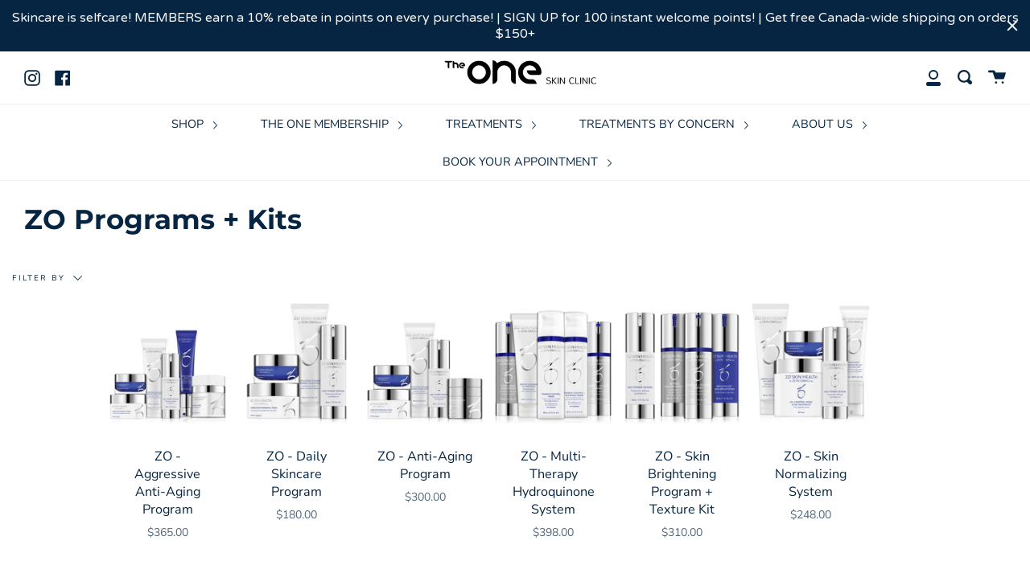

--- FILE ---
content_type: text/html; charset=utf-8
request_url: https://theoneskinclinic.com/collections/zo-programs-kits
body_size: 36644
content:
<!doctype html>
<html class="no-js no-touch supports-no-cookies" lang="en">
<head>
 <!-- Google Tag Manager -->
<script>(function(w,d,s,l,i){w[l]=w[l]||[];w[l].push({'gtm.start':
new Date().getTime(),event:'gtm.js'});var f=d.getElementsByTagName(s)[0],
j=d.createElement(s),dl=l!='dataLayer'?'&l='+l:'';j.async=true;j.src=
'https://www.googletagmanager.com/gtm.js?id='+i+dl;f.parentNode.insertBefore(j,f);
})(window,document,'script','dataLayer','GTM-T2G5WQW');</script>
<!-- End Google Tag Manager -->
  
<!-- Stock Alerts is generated by Ordersify -->
<style type="text/css">
  
</style>
<script type="text/javascript">
  window.ORDERSIFY_BIS = window.ORDERSIFY_BIS || {};
  window.ORDERSIFY_BIS.template = "collection";
  window.ORDERSIFY_BIS.language = "en";
  window.ORDERSIFY_BIS.primary_language = "en";
  window.ORDERSIFY_BIS.shop = "theoneskinclinic.myshopify.com";
  
  window.ORDERSIFY_BIS.popupSetting = {
    "is_brand_mark": true,
    "font_family": "Nunito Sans",
    "is_multiple_language": false,
    "font_size": 15,
    "popup_border_radius": 4,
    "popup_heading_color": "#100C5E",
    "popup_text_color": "#100C5E",
    "is_message_enable": false,
    "is_sms_enable": false,
    "is_accepts_marketing_enable": false,
    "field_border_radius": 7,
    "popup_button_color": "#ffffff",
    "popup_button_bg_color": "#ffd700",
    "is_float_button": true,
    "float_button_position": "right",
    "float_button_top": 15,
    "float_button_color": "#ffffff",
    "float_button_bg_color": "#ffd700",
    "is_inline_button": false,
    "inline_button_color": "#ffffff",
    "inline_button_bg_color": "#212b36",
    "is_push_notification_enable": false,
    "is_overlay_close": false,
    "ignore_collection_ids": "",
    "ignore_product_tags": "",
    "ignore_product_ids": "",
    "is_auto_translation": false,
    "selector": null,
    "selector_position": "right",
    "is_ga": false,
    "is_fp": false,
    "is_fb_checkbox": false,
    "fb_page_id": null
};
  window.ORDERSIFY_BIS.product = null;
  window.ORDERSIFY_BIS.currentVariant = null;
  window.ORDERSIFY_BIS.translations = {
    "en": {
        "inline_button_text": "Notify me",
        "float_button_text": "Notify when available",
        "popup_heading": "Temporarily out of stock!",
        "popup_description": "Don't worry, it will be back soon. We'll alert you when this item is back in stock!",
        "popup_button_text": "Notify me",
        "popup_note": "We respect your privacy and don't share your email with anybody.",
        "field_email_placeholder": "eg. backinstock@theoneskinclinic.com",
        "field_message_placeholder": "Tell something about your requirements to shop",
        "success_text": "You subscribed notification successfully",
        "required_email": "Your email is required",
        "invalid_email": "Your email is invalid",
        "invalid_message": "Your message must be less then 255 characters",
        "push_notification_message": "Receive via web notification"
    }
};
</script>

<!-- End of Stock Alerts is generated by Ordersify -->
  <meta charset="UTF-8">
  <meta http-equiv="X-UA-Compatible" content="IE=edge,chrome=1">
  <meta name="viewport" content="width=device-width, initial-scale=1.0">
  <meta name="theme-color" content="#100c5e">
  <link rel="canonical" href="https://theoneskinclinic.com/collections/zo-programs-kits">

  
    <link rel="shortcut icon" href="//theoneskinclinic.com/cdn/shop/files/Website_-_Checkout_Favicon_32x32.png?v=1669153223" type="image/png" />
  

  
  <title>
    ZO Programs + Kits
    
    
    
      &ndash; theoneskinclinic
    
  </title>

  
    <meta name="description" content="TOSC provides expert medical care and the latest in cutting-edge medical skincare treatments, technologies, and products to help their patients achieve their best-ever skin and the most confident version of themselves.   Located in Burnaby, our store carries SkinCeuticals, Zo Skin Health, Vivier Skin Pharma, and more!">
  

  <!-- /snippets/social-meta.liquid --><meta property="og:site_name" content="theoneskinclinic">
<meta property="og:url" content="https://theoneskinclinic.com/collections/zo-programs-kits">
<meta property="og:title" content="ZO Programs + Kits">
<meta property="og:type" content="website">
<meta property="og:description" content="TOSC provides expert medical care and the latest in cutting-edge medical skincare treatments, technologies, and products to help their patients achieve their best-ever skin and the most confident version of themselves.   Located in Burnaby, our store carries SkinCeuticals, Zo Skin Health, Vivier Skin Pharma, and more!">


<meta name="twitter:site" content="@">
<meta name="twitter:card" content="summary_large_image">
<meta name="twitter:title" content="ZO Programs + Kits">
<meta name="twitter:description" content="TOSC provides expert medical care and the latest in cutting-edge medical skincare treatments, technologies, and products to help their patients achieve their best-ever skin and the most confident version of themselves.   Located in Burnaby, our store carries SkinCeuticals, Zo Skin Health, Vivier Skin Pharma, and more!">


  <link href="//theoneskinclinic.com/cdn/shop/t/17/assets/theme.scss.css?v=92663364068166873041764318345" rel="stylesheet" type="text/css" media="all" />

  <script>
    document.documentElement.className = document.documentElement.className.replace('no-js', 'js');

    window.theme = {
      routes: {
        assets: "//theoneskinclinic.com/cdn/shop/t/17/assets/",
        root: '/',
        cart_add_url: '/cart/add',
        product_recommendations_url: '/recommendations/products',
        search_url: '/search'
      },
      strings: {
        addToCart: "Add to Cart",
        soldOut: "Sold Out",
        preOrder: "Pre-order",
        unavailable: "Unavailable, coming soon",
        unitPrice: "Unit price",
        unitPriceSeparator: "per"
      },
      moneyFormat: "${{amount}}",
      info: {
        name: 'broadcast'
      },
      version: '1.7.2'
    };
  </script>

  

  <script src="//theoneskinclinic.com/cdn/shop/t/17/assets/theme.js?v=174006254672608874601618710027" defer="defer"></script>

  <script>window.performance && window.performance.mark && window.performance.mark('shopify.content_for_header.start');</script><meta name="google-site-verification" content="ahqh2aq8IKIWUQ_GS6SIQjGL1O2cJuGoSb1A6783SDI">
<meta id="shopify-digital-wallet" name="shopify-digital-wallet" content="/47870312603/digital_wallets/dialog">
<meta name="shopify-checkout-api-token" content="d95c2ad2e4968b3df0b9ea631f56e1c9">
<meta id="in-context-paypal-metadata" data-shop-id="47870312603" data-venmo-supported="false" data-environment="production" data-locale="en_US" data-paypal-v4="true" data-currency="CAD">
<link rel="alternate" type="application/atom+xml" title="Feed" href="/collections/zo-programs-kits.atom" />
<link rel="alternate" type="application/json+oembed" href="https://theoneskinclinic.com/collections/zo-programs-kits.oembed">
<script async="async" src="/checkouts/internal/preloads.js?locale=en-CA"></script>
<link rel="preconnect" href="https://shop.app" crossorigin="anonymous">
<script async="async" src="https://shop.app/checkouts/internal/preloads.js?locale=en-CA&shop_id=47870312603" crossorigin="anonymous"></script>
<script id="apple-pay-shop-capabilities" type="application/json">{"shopId":47870312603,"countryCode":"CA","currencyCode":"CAD","merchantCapabilities":["supports3DS"],"merchantId":"gid:\/\/shopify\/Shop\/47870312603","merchantName":"theoneskinclinic","requiredBillingContactFields":["postalAddress","email"],"requiredShippingContactFields":["postalAddress","email"],"shippingType":"shipping","supportedNetworks":["visa","masterCard","amex","discover","interac","jcb"],"total":{"type":"pending","label":"theoneskinclinic","amount":"1.00"},"shopifyPaymentsEnabled":true,"supportsSubscriptions":true}</script>
<script id="shopify-features" type="application/json">{"accessToken":"d95c2ad2e4968b3df0b9ea631f56e1c9","betas":["rich-media-storefront-analytics"],"domain":"theoneskinclinic.com","predictiveSearch":true,"shopId":47870312603,"locale":"en"}</script>
<script>var Shopify = Shopify || {};
Shopify.shop = "theoneskinclinic.myshopify.com";
Shopify.locale = "en";
Shopify.currency = {"active":"CAD","rate":"1.0"};
Shopify.country = "CA";
Shopify.theme = {"name":"Broadcast POPUP APP [Afterpay edits 1\/2...","id":121861472411,"schema_name":"Broadcast","schema_version":"1.7.2","theme_store_id":868,"role":"main"};
Shopify.theme.handle = "null";
Shopify.theme.style = {"id":null,"handle":null};
Shopify.cdnHost = "theoneskinclinic.com/cdn";
Shopify.routes = Shopify.routes || {};
Shopify.routes.root = "/";</script>
<script type="module">!function(o){(o.Shopify=o.Shopify||{}).modules=!0}(window);</script>
<script>!function(o){function n(){var o=[];function n(){o.push(Array.prototype.slice.apply(arguments))}return n.q=o,n}var t=o.Shopify=o.Shopify||{};t.loadFeatures=n(),t.autoloadFeatures=n()}(window);</script>
<script>
  window.ShopifyPay = window.ShopifyPay || {};
  window.ShopifyPay.apiHost = "shop.app\/pay";
  window.ShopifyPay.redirectState = null;
</script>
<script id="shop-js-analytics" type="application/json">{"pageType":"collection"}</script>
<script defer="defer" async type="module" src="//theoneskinclinic.com/cdn/shopifycloud/shop-js/modules/v2/client.init-shop-cart-sync_WVOgQShq.en.esm.js"></script>
<script defer="defer" async type="module" src="//theoneskinclinic.com/cdn/shopifycloud/shop-js/modules/v2/chunk.common_C_13GLB1.esm.js"></script>
<script defer="defer" async type="module" src="//theoneskinclinic.com/cdn/shopifycloud/shop-js/modules/v2/chunk.modal_CLfMGd0m.esm.js"></script>
<script type="module">
  await import("//theoneskinclinic.com/cdn/shopifycloud/shop-js/modules/v2/client.init-shop-cart-sync_WVOgQShq.en.esm.js");
await import("//theoneskinclinic.com/cdn/shopifycloud/shop-js/modules/v2/chunk.common_C_13GLB1.esm.js");
await import("//theoneskinclinic.com/cdn/shopifycloud/shop-js/modules/v2/chunk.modal_CLfMGd0m.esm.js");

  window.Shopify.SignInWithShop?.initShopCartSync?.({"fedCMEnabled":true,"windoidEnabled":true});

</script>
<script>
  window.Shopify = window.Shopify || {};
  if (!window.Shopify.featureAssets) window.Shopify.featureAssets = {};
  window.Shopify.featureAssets['shop-js'] = {"init-fed-cm":["modules/v2/client.init-fed-cm_BucUoe6W.en.esm.js","modules/v2/chunk.common_C_13GLB1.esm.js","modules/v2/chunk.modal_CLfMGd0m.esm.js"],"shop-cart-sync":["modules/v2/client.shop-cart-sync_DuR37GeY.en.esm.js","modules/v2/chunk.common_C_13GLB1.esm.js","modules/v2/chunk.modal_CLfMGd0m.esm.js"],"init-shop-email-lookup-coordinator":["modules/v2/client.init-shop-email-lookup-coordinator_CzjY5t9o.en.esm.js","modules/v2/chunk.common_C_13GLB1.esm.js","modules/v2/chunk.modal_CLfMGd0m.esm.js"],"shop-cash-offers":["modules/v2/client.shop-cash-offers_BmULhtno.en.esm.js","modules/v2/chunk.common_C_13GLB1.esm.js","modules/v2/chunk.modal_CLfMGd0m.esm.js"],"shop-login-button":["modules/v2/client.shop-login-button_DJ5ldayH.en.esm.js","modules/v2/chunk.common_C_13GLB1.esm.js","modules/v2/chunk.modal_CLfMGd0m.esm.js"],"shop-toast-manager":["modules/v2/client.shop-toast-manager_B0JfrpKj.en.esm.js","modules/v2/chunk.common_C_13GLB1.esm.js","modules/v2/chunk.modal_CLfMGd0m.esm.js"],"pay-button":["modules/v2/client.pay-button_CrPSEbOK.en.esm.js","modules/v2/chunk.common_C_13GLB1.esm.js","modules/v2/chunk.modal_CLfMGd0m.esm.js"],"init-shop-cart-sync":["modules/v2/client.init-shop-cart-sync_WVOgQShq.en.esm.js","modules/v2/chunk.common_C_13GLB1.esm.js","modules/v2/chunk.modal_CLfMGd0m.esm.js"],"init-customer-accounts":["modules/v2/client.init-customer-accounts_jNk9cPYQ.en.esm.js","modules/v2/client.shop-login-button_DJ5ldayH.en.esm.js","modules/v2/chunk.common_C_13GLB1.esm.js","modules/v2/chunk.modal_CLfMGd0m.esm.js"],"init-customer-accounts-sign-up":["modules/v2/client.init-customer-accounts-sign-up_CnczCz9H.en.esm.js","modules/v2/client.shop-login-button_DJ5ldayH.en.esm.js","modules/v2/chunk.common_C_13GLB1.esm.js","modules/v2/chunk.modal_CLfMGd0m.esm.js"],"init-windoid":["modules/v2/client.init-windoid_DuP9q_di.en.esm.js","modules/v2/chunk.common_C_13GLB1.esm.js","modules/v2/chunk.modal_CLfMGd0m.esm.js"],"shop-button":["modules/v2/client.shop-button_B_U3bv27.en.esm.js","modules/v2/chunk.common_C_13GLB1.esm.js","modules/v2/chunk.modal_CLfMGd0m.esm.js"],"avatar":["modules/v2/client.avatar_BTnouDA3.en.esm.js"],"shop-login":["modules/v2/client.shop-login_B9ccPdmx.en.esm.js","modules/v2/chunk.common_C_13GLB1.esm.js","modules/v2/chunk.modal_CLfMGd0m.esm.js"],"checkout-modal":["modules/v2/client.checkout-modal_pBPyh9w8.en.esm.js","modules/v2/chunk.common_C_13GLB1.esm.js","modules/v2/chunk.modal_CLfMGd0m.esm.js"],"shop-follow-button":["modules/v2/client.shop-follow-button_CsYC63q7.en.esm.js","modules/v2/chunk.common_C_13GLB1.esm.js","modules/v2/chunk.modal_CLfMGd0m.esm.js"],"init-shop-for-new-customer-accounts":["modules/v2/client.init-shop-for-new-customer-accounts_BUoCy7a5.en.esm.js","modules/v2/client.shop-login-button_DJ5ldayH.en.esm.js","modules/v2/chunk.common_C_13GLB1.esm.js","modules/v2/chunk.modal_CLfMGd0m.esm.js"],"lead-capture":["modules/v2/client.lead-capture_D0K_KgYb.en.esm.js","modules/v2/chunk.common_C_13GLB1.esm.js","modules/v2/chunk.modal_CLfMGd0m.esm.js"],"payment-terms":["modules/v2/client.payment-terms_DvAbEhzd.en.esm.js","modules/v2/chunk.common_C_13GLB1.esm.js","modules/v2/chunk.modal_CLfMGd0m.esm.js"]};
</script>
<script>(function() {
  var isLoaded = false;
  function asyncLoad() {
    if (isLoaded) return;
    isLoaded = true;
    var urls = ["https:\/\/js.smile.io\/v1\/smile-shopify.js?shop=theoneskinclinic.myshopify.com","https:\/\/cdn.ordersify.com\/sdk\/productalerts-shopify.js?shop=theoneskinclinic.myshopify.com","https:\/\/cdn.nfcube.com\/instafeed-e182235faed317c8481676fe4539e914.js?shop=theoneskinclinic.myshopify.com","https:\/\/stack-discounts.merchantyard.com\/js\/integrations\/script.js?v=6952\u0026shop=theoneskinclinic.myshopify.com","https:\/\/cdn.hextom.com\/js\/quickannouncementbar.js?shop=theoneskinclinic.myshopify.com"];
    for (var i = 0; i < urls.length; i++) {
      var s = document.createElement('script');
      s.type = 'text/javascript';
      s.async = true;
      s.src = urls[i];
      var x = document.getElementsByTagName('script')[0];
      x.parentNode.insertBefore(s, x);
    }
  };
  if(window.attachEvent) {
    window.attachEvent('onload', asyncLoad);
  } else {
    window.addEventListener('load', asyncLoad, false);
  }
})();</script>
<script id="__st">var __st={"a":47870312603,"offset":-28800,"reqid":"946e7fc8-cd21-4141-b4d4-c70e76b82700-1769713510","pageurl":"theoneskinclinic.com\/collections\/zo-programs-kits","u":"df552ce0afa4","p":"collection","rtyp":"collection","rid":231639548059};</script>
<script>window.ShopifyPaypalV4VisibilityTracking = true;</script>
<script id="captcha-bootstrap">!function(){'use strict';const t='contact',e='account',n='new_comment',o=[[t,t],['blogs',n],['comments',n],[t,'customer']],c=[[e,'customer_login'],[e,'guest_login'],[e,'recover_customer_password'],[e,'create_customer']],r=t=>t.map((([t,e])=>`form[action*='/${t}']:not([data-nocaptcha='true']) input[name='form_type'][value='${e}']`)).join(','),a=t=>()=>t?[...document.querySelectorAll(t)].map((t=>t.form)):[];function s(){const t=[...o],e=r(t);return a(e)}const i='password',u='form_key',d=['recaptcha-v3-token','g-recaptcha-response','h-captcha-response',i],f=()=>{try{return window.sessionStorage}catch{return}},m='__shopify_v',_=t=>t.elements[u];function p(t,e,n=!1){try{const o=window.sessionStorage,c=JSON.parse(o.getItem(e)),{data:r}=function(t){const{data:e,action:n}=t;return t[m]||n?{data:e,action:n}:{data:t,action:n}}(c);for(const[e,n]of Object.entries(r))t.elements[e]&&(t.elements[e].value=n);n&&o.removeItem(e)}catch(o){console.error('form repopulation failed',{error:o})}}const l='form_type',E='cptcha';function T(t){t.dataset[E]=!0}const w=window,h=w.document,L='Shopify',v='ce_forms',y='captcha';let A=!1;((t,e)=>{const n=(g='f06e6c50-85a8-45c8-87d0-21a2b65856fe',I='https://cdn.shopify.com/shopifycloud/storefront-forms-hcaptcha/ce_storefront_forms_captcha_hcaptcha.v1.5.2.iife.js',D={infoText:'Protected by hCaptcha',privacyText:'Privacy',termsText:'Terms'},(t,e,n)=>{const o=w[L][v],c=o.bindForm;if(c)return c(t,g,e,D).then(n);var r;o.q.push([[t,g,e,D],n]),r=I,A||(h.body.append(Object.assign(h.createElement('script'),{id:'captcha-provider',async:!0,src:r})),A=!0)});var g,I,D;w[L]=w[L]||{},w[L][v]=w[L][v]||{},w[L][v].q=[],w[L][y]=w[L][y]||{},w[L][y].protect=function(t,e){n(t,void 0,e),T(t)},Object.freeze(w[L][y]),function(t,e,n,w,h,L){const[v,y,A,g]=function(t,e,n){const i=e?o:[],u=t?c:[],d=[...i,...u],f=r(d),m=r(i),_=r(d.filter((([t,e])=>n.includes(e))));return[a(f),a(m),a(_),s()]}(w,h,L),I=t=>{const e=t.target;return e instanceof HTMLFormElement?e:e&&e.form},D=t=>v().includes(t);t.addEventListener('submit',(t=>{const e=I(t);if(!e)return;const n=D(e)&&!e.dataset.hcaptchaBound&&!e.dataset.recaptchaBound,o=_(e),c=g().includes(e)&&(!o||!o.value);(n||c)&&t.preventDefault(),c&&!n&&(function(t){try{if(!f())return;!function(t){const e=f();if(!e)return;const n=_(t);if(!n)return;const o=n.value;o&&e.removeItem(o)}(t);const e=Array.from(Array(32),(()=>Math.random().toString(36)[2])).join('');!function(t,e){_(t)||t.append(Object.assign(document.createElement('input'),{type:'hidden',name:u})),t.elements[u].value=e}(t,e),function(t,e){const n=f();if(!n)return;const o=[...t.querySelectorAll(`input[type='${i}']`)].map((({name:t})=>t)),c=[...d,...o],r={};for(const[a,s]of new FormData(t).entries())c.includes(a)||(r[a]=s);n.setItem(e,JSON.stringify({[m]:1,action:t.action,data:r}))}(t,e)}catch(e){console.error('failed to persist form',e)}}(e),e.submit())}));const S=(t,e)=>{t&&!t.dataset[E]&&(n(t,e.some((e=>e===t))),T(t))};for(const o of['focusin','change'])t.addEventListener(o,(t=>{const e=I(t);D(e)&&S(e,y())}));const B=e.get('form_key'),M=e.get(l),P=B&&M;t.addEventListener('DOMContentLoaded',(()=>{const t=y();if(P)for(const e of t)e.elements[l].value===M&&p(e,B);[...new Set([...A(),...v().filter((t=>'true'===t.dataset.shopifyCaptcha))])].forEach((e=>S(e,t)))}))}(h,new URLSearchParams(w.location.search),n,t,e,['guest_login'])})(!0,!0)}();</script>
<script integrity="sha256-4kQ18oKyAcykRKYeNunJcIwy7WH5gtpwJnB7kiuLZ1E=" data-source-attribution="shopify.loadfeatures" defer="defer" src="//theoneskinclinic.com/cdn/shopifycloud/storefront/assets/storefront/load_feature-a0a9edcb.js" crossorigin="anonymous"></script>
<script crossorigin="anonymous" defer="defer" src="//theoneskinclinic.com/cdn/shopifycloud/storefront/assets/shopify_pay/storefront-65b4c6d7.js?v=20250812"></script>
<script data-source-attribution="shopify.dynamic_checkout.dynamic.init">var Shopify=Shopify||{};Shopify.PaymentButton=Shopify.PaymentButton||{isStorefrontPortableWallets:!0,init:function(){window.Shopify.PaymentButton.init=function(){};var t=document.createElement("script");t.src="https://theoneskinclinic.com/cdn/shopifycloud/portable-wallets/latest/portable-wallets.en.js",t.type="module",document.head.appendChild(t)}};
</script>
<script data-source-attribution="shopify.dynamic_checkout.buyer_consent">
  function portableWalletsHideBuyerConsent(e){var t=document.getElementById("shopify-buyer-consent"),n=document.getElementById("shopify-subscription-policy-button");t&&n&&(t.classList.add("hidden"),t.setAttribute("aria-hidden","true"),n.removeEventListener("click",e))}function portableWalletsShowBuyerConsent(e){var t=document.getElementById("shopify-buyer-consent"),n=document.getElementById("shopify-subscription-policy-button");t&&n&&(t.classList.remove("hidden"),t.removeAttribute("aria-hidden"),n.addEventListener("click",e))}window.Shopify?.PaymentButton&&(window.Shopify.PaymentButton.hideBuyerConsent=portableWalletsHideBuyerConsent,window.Shopify.PaymentButton.showBuyerConsent=portableWalletsShowBuyerConsent);
</script>
<script data-source-attribution="shopify.dynamic_checkout.cart.bootstrap">document.addEventListener("DOMContentLoaded",(function(){function t(){return document.querySelector("shopify-accelerated-checkout-cart, shopify-accelerated-checkout")}if(t())Shopify.PaymentButton.init();else{new MutationObserver((function(e,n){t()&&(Shopify.PaymentButton.init(),n.disconnect())})).observe(document.body,{childList:!0,subtree:!0})}}));
</script>
<link id="shopify-accelerated-checkout-styles" rel="stylesheet" media="screen" href="https://theoneskinclinic.com/cdn/shopifycloud/portable-wallets/latest/accelerated-checkout-backwards-compat.css" crossorigin="anonymous">
<style id="shopify-accelerated-checkout-cart">
        #shopify-buyer-consent {
  margin-top: 1em;
  display: inline-block;
  width: 100%;
}

#shopify-buyer-consent.hidden {
  display: none;
}

#shopify-subscription-policy-button {
  background: none;
  border: none;
  padding: 0;
  text-decoration: underline;
  font-size: inherit;
  cursor: pointer;
}

#shopify-subscription-policy-button::before {
  box-shadow: none;
}

      </style>

<script>window.performance && window.performance.mark && window.performance.mark('shopify.content_for_header.end');</script>

  
 
<!-- "snippets/pagefly-header.liquid" was not rendered, the associated app was uninstalled -->
 <link rel="stylesheet" href="//theoneskinclinic.com/cdn/shop/t/17/assets/sca-pp.css?v=26248894406678077071618710027">
 <script>
  
  SCAPPShop = {};
    
  </script>
<script src="//theoneskinclinic.com/cdn/shop/t/17/assets/sca-pp-initial.js?v=125242407475598588911644605642" type="text/javascript"></script>
   
    <meta name="facebook-domain-verification" content="2krp8q9vxy0fkutzvl0h5l556zhrs6" />
<script src="https://cdn.shopify.com/extensions/6c66d7d0-f631-46bf-8039-ad48ac607ad6/forms-2301/assets/shopify-forms-loader.js" type="text/javascript" defer="defer"></script>
<script src="https://cdn.shopify.com/extensions/019c0b10-42ca-7992-93d2-382def64a353/smile-io-281/assets/smile-loader.js" type="text/javascript" defer="defer"></script>
<script src="https://cdn.shopify.com/extensions/019b8d54-2388-79d8-becc-d32a3afe2c7a/omnisend-50/assets/omnisend-in-shop.js" type="text/javascript" defer="defer"></script>
<script src="https://cdn.shopify.com/extensions/4d5a2c47-c9fc-4724-a26e-14d501c856c6/attrac-6/assets/attrac-embed-bars.js" type="text/javascript" defer="defer"></script>
<link href="https://cdn.shopify.com/extensions/0199a438-2b43-7d72-ba8c-f8472dfb5cdc/promotion-popup-allnew-26/assets/popup-main.css" rel="stylesheet" type="text/css" media="all">
<meta property="og:image" content="https://cdn.shopify.com/s/files/1/0478/7031/2603/files/Profile_e6da1cda-ea30-46e2-9fe9-9dea1eb15eb8.jpg?v=1642102038" />
<meta property="og:image:secure_url" content="https://cdn.shopify.com/s/files/1/0478/7031/2603/files/Profile_e6da1cda-ea30-46e2-9fe9-9dea1eb15eb8.jpg?v=1642102038" />
<meta property="og:image:width" content="2961" />
<meta property="og:image:height" content="3668" />
<link href="https://monorail-edge.shopifysvc.com" rel="dns-prefetch">
<script>(function(){if ("sendBeacon" in navigator && "performance" in window) {try {var session_token_from_headers = performance.getEntriesByType('navigation')[0].serverTiming.find(x => x.name == '_s').description;} catch {var session_token_from_headers = undefined;}var session_cookie_matches = document.cookie.match(/_shopify_s=([^;]*)/);var session_token_from_cookie = session_cookie_matches && session_cookie_matches.length === 2 ? session_cookie_matches[1] : "";var session_token = session_token_from_headers || session_token_from_cookie || "";function handle_abandonment_event(e) {var entries = performance.getEntries().filter(function(entry) {return /monorail-edge.shopifysvc.com/.test(entry.name);});if (!window.abandonment_tracked && entries.length === 0) {window.abandonment_tracked = true;var currentMs = Date.now();var navigation_start = performance.timing.navigationStart;var payload = {shop_id: 47870312603,url: window.location.href,navigation_start,duration: currentMs - navigation_start,session_token,page_type: "collection"};window.navigator.sendBeacon("https://monorail-edge.shopifysvc.com/v1/produce", JSON.stringify({schema_id: "online_store_buyer_site_abandonment/1.1",payload: payload,metadata: {event_created_at_ms: currentMs,event_sent_at_ms: currentMs}}));}}window.addEventListener('pagehide', handle_abandonment_event);}}());</script>
<script id="web-pixels-manager-setup">(function e(e,d,r,n,o){if(void 0===o&&(o={}),!Boolean(null===(a=null===(i=window.Shopify)||void 0===i?void 0:i.analytics)||void 0===a?void 0:a.replayQueue)){var i,a;window.Shopify=window.Shopify||{};var t=window.Shopify;t.analytics=t.analytics||{};var s=t.analytics;s.replayQueue=[],s.publish=function(e,d,r){return s.replayQueue.push([e,d,r]),!0};try{self.performance.mark("wpm:start")}catch(e){}var l=function(){var e={modern:/Edge?\/(1{2}[4-9]|1[2-9]\d|[2-9]\d{2}|\d{4,})\.\d+(\.\d+|)|Firefox\/(1{2}[4-9]|1[2-9]\d|[2-9]\d{2}|\d{4,})\.\d+(\.\d+|)|Chrom(ium|e)\/(9{2}|\d{3,})\.\d+(\.\d+|)|(Maci|X1{2}).+ Version\/(15\.\d+|(1[6-9]|[2-9]\d|\d{3,})\.\d+)([,.]\d+|)( \(\w+\)|)( Mobile\/\w+|) Safari\/|Chrome.+OPR\/(9{2}|\d{3,})\.\d+\.\d+|(CPU[ +]OS|iPhone[ +]OS|CPU[ +]iPhone|CPU IPhone OS|CPU iPad OS)[ +]+(15[._]\d+|(1[6-9]|[2-9]\d|\d{3,})[._]\d+)([._]\d+|)|Android:?[ /-](13[3-9]|1[4-9]\d|[2-9]\d{2}|\d{4,})(\.\d+|)(\.\d+|)|Android.+Firefox\/(13[5-9]|1[4-9]\d|[2-9]\d{2}|\d{4,})\.\d+(\.\d+|)|Android.+Chrom(ium|e)\/(13[3-9]|1[4-9]\d|[2-9]\d{2}|\d{4,})\.\d+(\.\d+|)|SamsungBrowser\/([2-9]\d|\d{3,})\.\d+/,legacy:/Edge?\/(1[6-9]|[2-9]\d|\d{3,})\.\d+(\.\d+|)|Firefox\/(5[4-9]|[6-9]\d|\d{3,})\.\d+(\.\d+|)|Chrom(ium|e)\/(5[1-9]|[6-9]\d|\d{3,})\.\d+(\.\d+|)([\d.]+$|.*Safari\/(?![\d.]+ Edge\/[\d.]+$))|(Maci|X1{2}).+ Version\/(10\.\d+|(1[1-9]|[2-9]\d|\d{3,})\.\d+)([,.]\d+|)( \(\w+\)|)( Mobile\/\w+|) Safari\/|Chrome.+OPR\/(3[89]|[4-9]\d|\d{3,})\.\d+\.\d+|(CPU[ +]OS|iPhone[ +]OS|CPU[ +]iPhone|CPU IPhone OS|CPU iPad OS)[ +]+(10[._]\d+|(1[1-9]|[2-9]\d|\d{3,})[._]\d+)([._]\d+|)|Android:?[ /-](13[3-9]|1[4-9]\d|[2-9]\d{2}|\d{4,})(\.\d+|)(\.\d+|)|Mobile Safari.+OPR\/([89]\d|\d{3,})\.\d+\.\d+|Android.+Firefox\/(13[5-9]|1[4-9]\d|[2-9]\d{2}|\d{4,})\.\d+(\.\d+|)|Android.+Chrom(ium|e)\/(13[3-9]|1[4-9]\d|[2-9]\d{2}|\d{4,})\.\d+(\.\d+|)|Android.+(UC? ?Browser|UCWEB|U3)[ /]?(15\.([5-9]|\d{2,})|(1[6-9]|[2-9]\d|\d{3,})\.\d+)\.\d+|SamsungBrowser\/(5\.\d+|([6-9]|\d{2,})\.\d+)|Android.+MQ{2}Browser\/(14(\.(9|\d{2,})|)|(1[5-9]|[2-9]\d|\d{3,})(\.\d+|))(\.\d+|)|K[Aa][Ii]OS\/(3\.\d+|([4-9]|\d{2,})\.\d+)(\.\d+|)/},d=e.modern,r=e.legacy,n=navigator.userAgent;return n.match(d)?"modern":n.match(r)?"legacy":"unknown"}(),u="modern"===l?"modern":"legacy",c=(null!=n?n:{modern:"",legacy:""})[u],f=function(e){return[e.baseUrl,"/wpm","/b",e.hashVersion,"modern"===e.buildTarget?"m":"l",".js"].join("")}({baseUrl:d,hashVersion:r,buildTarget:u}),m=function(e){var d=e.version,r=e.bundleTarget,n=e.surface,o=e.pageUrl,i=e.monorailEndpoint;return{emit:function(e){var a=e.status,t=e.errorMsg,s=(new Date).getTime(),l=JSON.stringify({metadata:{event_sent_at_ms:s},events:[{schema_id:"web_pixels_manager_load/3.1",payload:{version:d,bundle_target:r,page_url:o,status:a,surface:n,error_msg:t},metadata:{event_created_at_ms:s}}]});if(!i)return console&&console.warn&&console.warn("[Web Pixels Manager] No Monorail endpoint provided, skipping logging."),!1;try{return self.navigator.sendBeacon.bind(self.navigator)(i,l)}catch(e){}var u=new XMLHttpRequest;try{return u.open("POST",i,!0),u.setRequestHeader("Content-Type","text/plain"),u.send(l),!0}catch(e){return console&&console.warn&&console.warn("[Web Pixels Manager] Got an unhandled error while logging to Monorail."),!1}}}}({version:r,bundleTarget:l,surface:e.surface,pageUrl:self.location.href,monorailEndpoint:e.monorailEndpoint});try{o.browserTarget=l,function(e){var d=e.src,r=e.async,n=void 0===r||r,o=e.onload,i=e.onerror,a=e.sri,t=e.scriptDataAttributes,s=void 0===t?{}:t,l=document.createElement("script"),u=document.querySelector("head"),c=document.querySelector("body");if(l.async=n,l.src=d,a&&(l.integrity=a,l.crossOrigin="anonymous"),s)for(var f in s)if(Object.prototype.hasOwnProperty.call(s,f))try{l.dataset[f]=s[f]}catch(e){}if(o&&l.addEventListener("load",o),i&&l.addEventListener("error",i),u)u.appendChild(l);else{if(!c)throw new Error("Did not find a head or body element to append the script");c.appendChild(l)}}({src:f,async:!0,onload:function(){if(!function(){var e,d;return Boolean(null===(d=null===(e=window.Shopify)||void 0===e?void 0:e.analytics)||void 0===d?void 0:d.initialized)}()){var d=window.webPixelsManager.init(e)||void 0;if(d){var r=window.Shopify.analytics;r.replayQueue.forEach((function(e){var r=e[0],n=e[1],o=e[2];d.publishCustomEvent(r,n,o)})),r.replayQueue=[],r.publish=d.publishCustomEvent,r.visitor=d.visitor,r.initialized=!0}}},onerror:function(){return m.emit({status:"failed",errorMsg:"".concat(f," has failed to load")})},sri:function(e){var d=/^sha384-[A-Za-z0-9+/=]+$/;return"string"==typeof e&&d.test(e)}(c)?c:"",scriptDataAttributes:o}),m.emit({status:"loading"})}catch(e){m.emit({status:"failed",errorMsg:(null==e?void 0:e.message)||"Unknown error"})}}})({shopId: 47870312603,storefrontBaseUrl: "https://theoneskinclinic.com",extensionsBaseUrl: "https://extensions.shopifycdn.com/cdn/shopifycloud/web-pixels-manager",monorailEndpoint: "https://monorail-edge.shopifysvc.com/unstable/produce_batch",surface: "storefront-renderer",enabledBetaFlags: ["2dca8a86"],webPixelsConfigList: [{"id":"585433243","configuration":"{\"config\":\"{\\\"pixel_id\\\":\\\"AW-407689750\\\",\\\"target_country\\\":\\\"CA\\\",\\\"gtag_events\\\":[{\\\"type\\\":\\\"search\\\",\\\"action_label\\\":\\\"AW-407689750\\\/Gw5ACKrOpfoBEJa0s8IB\\\"},{\\\"type\\\":\\\"begin_checkout\\\",\\\"action_label\\\":\\\"AW-407689750\\\/8oDvCKfOpfoBEJa0s8IB\\\"},{\\\"type\\\":\\\"view_item\\\",\\\"action_label\\\":[\\\"AW-407689750\\\/Ud0MCKHOpfoBEJa0s8IB\\\",\\\"MC-DH2Y25471F\\\"]},{\\\"type\\\":\\\"purchase\\\",\\\"action_label\\\":[\\\"AW-407689750\\\/quPbCJ7OpfoBEJa0s8IB\\\",\\\"MC-DH2Y25471F\\\"]},{\\\"type\\\":\\\"page_view\\\",\\\"action_label\\\":[\\\"AW-407689750\\\/lvzgCJvOpfoBEJa0s8IB\\\",\\\"MC-DH2Y25471F\\\"]},{\\\"type\\\":\\\"add_payment_info\\\",\\\"action_label\\\":\\\"AW-407689750\\\/woF8CK3OpfoBEJa0s8IB\\\"},{\\\"type\\\":\\\"add_to_cart\\\",\\\"action_label\\\":\\\"AW-407689750\\\/2Iu3CKTOpfoBEJa0s8IB\\\"}],\\\"enable_monitoring_mode\\\":false}\"}","eventPayloadVersion":"v1","runtimeContext":"OPEN","scriptVersion":"b2a88bafab3e21179ed38636efcd8a93","type":"APP","apiClientId":1780363,"privacyPurposes":[],"dataSharingAdjustments":{"protectedCustomerApprovalScopes":["read_customer_address","read_customer_email","read_customer_name","read_customer_personal_data","read_customer_phone"]}},{"id":"246546587","configuration":"{\"pixel_id\":\"4071213679566650\",\"pixel_type\":\"facebook_pixel\",\"metaapp_system_user_token\":\"-\"}","eventPayloadVersion":"v1","runtimeContext":"OPEN","scriptVersion":"ca16bc87fe92b6042fbaa3acc2fbdaa6","type":"APP","apiClientId":2329312,"privacyPurposes":["ANALYTICS","MARKETING","SALE_OF_DATA"],"dataSharingAdjustments":{"protectedCustomerApprovalScopes":["read_customer_address","read_customer_email","read_customer_name","read_customer_personal_data","read_customer_phone"]}},{"id":"shopify-app-pixel","configuration":"{}","eventPayloadVersion":"v1","runtimeContext":"STRICT","scriptVersion":"0450","apiClientId":"shopify-pixel","type":"APP","privacyPurposes":["ANALYTICS","MARKETING"]},{"id":"shopify-custom-pixel","eventPayloadVersion":"v1","runtimeContext":"LAX","scriptVersion":"0450","apiClientId":"shopify-pixel","type":"CUSTOM","privacyPurposes":["ANALYTICS","MARKETING"]}],isMerchantRequest: false,initData: {"shop":{"name":"theoneskinclinic","paymentSettings":{"currencyCode":"CAD"},"myshopifyDomain":"theoneskinclinic.myshopify.com","countryCode":"CA","storefrontUrl":"https:\/\/theoneskinclinic.com"},"customer":null,"cart":null,"checkout":null,"productVariants":[],"purchasingCompany":null},},"https://theoneskinclinic.com/cdn","1d2a099fw23dfb22ep557258f5m7a2edbae",{"modern":"","legacy":""},{"shopId":"47870312603","storefrontBaseUrl":"https:\/\/theoneskinclinic.com","extensionBaseUrl":"https:\/\/extensions.shopifycdn.com\/cdn\/shopifycloud\/web-pixels-manager","surface":"storefront-renderer","enabledBetaFlags":"[\"2dca8a86\"]","isMerchantRequest":"false","hashVersion":"1d2a099fw23dfb22ep557258f5m7a2edbae","publish":"custom","events":"[[\"page_viewed\",{}],[\"collection_viewed\",{\"collection\":{\"id\":\"231639548059\",\"title\":\"ZO Programs + Kits\",\"productVariants\":[{\"price\":{\"amount\":365.0,\"currencyCode\":\"CAD\"},\"product\":{\"title\":\"ZO - Aggressive Anti-Aging Program\",\"vendor\":\"ZO SKIN HEALTH\",\"id\":\"5909423620251\",\"untranslatedTitle\":\"ZO - Aggressive Anti-Aging Program\",\"url\":\"\/products\/zo-aggressive-anti-aging-program\",\"type\":\"\"},\"id\":\"37062255018139\",\"image\":{\"src\":\"\/\/theoneskinclinic.com\/cdn\/shop\/products\/ZO_Aggressive_Anti-Aging_Program_Kit_1024x1024_00019eff-a3bd-4481-831d-8084958b63ff.jpg?v=1606455637\"},\"sku\":\"\",\"title\":\"Default Title\",\"untranslatedTitle\":\"Default Title\"},{\"price\":{\"amount\":180.0,\"currencyCode\":\"CAD\"},\"product\":{\"title\":\"ZO - Daily Skincare Program\",\"vendor\":\"ZO SKIN HEALTH\",\"id\":\"5827677356187\",\"untranslatedTitle\":\"ZO - Daily Skincare Program\",\"url\":\"\/products\/zo-daily-skincare-program\",\"type\":\"\"},\"id\":\"36823331176603\",\"image\":{\"src\":\"\/\/theoneskinclinic.com\/cdn\/shop\/products\/ZOSkinHealthDailySkincareProgram.jpg?v=1605497140\"},\"sku\":\"912100\",\"title\":\"Default Title\",\"untranslatedTitle\":\"Default Title\"},{\"price\":{\"amount\":300.0,\"currencyCode\":\"CAD\"},\"product\":{\"title\":\"ZO - Anti-Aging Program\",\"vendor\":\"ZO SKIN HEALTH\",\"id\":\"5827686531227\",\"untranslatedTitle\":\"ZO - Anti-Aging Program\",\"url\":\"\/products\/zo-anti-aging-program\",\"type\":\"\"},\"id\":\"36823352311963\",\"image\":{\"src\":\"\/\/theoneskinclinic.com\/cdn\/shop\/products\/ZOSkinHealthAnti-AgingProgram.jpg?v=1605497075\"},\"sku\":\"912200\",\"title\":\"Default Title\",\"untranslatedTitle\":\"Default Title\"},{\"price\":{\"amount\":398.0,\"currencyCode\":\"CAD\"},\"product\":{\"title\":\"ZO - Multi-Therapy Hydroquinone System\",\"vendor\":\"ZO SKIN HEALTH\",\"id\":\"5827812524187\",\"untranslatedTitle\":\"ZO - Multi-Therapy Hydroquinone System\",\"url\":\"\/products\/zo-pigment-control-program-hydroquinone\",\"type\":\"\"},\"id\":\"42429829382299\",\"image\":{\"src\":\"\/\/theoneskinclinic.com\/cdn\/shop\/products\/ZOHydroquinoneProgramKit_1024x1024_81925d1e-320a-46f4-bfd8-bbf16810b04d.jpg?v=1611290879\"},\"sku\":\"\",\"title\":\"Default Title\",\"untranslatedTitle\":\"Default Title\"},{\"price\":{\"amount\":310.0,\"currencyCode\":\"CAD\"},\"product\":{\"title\":\"ZO - Skin Brightening Program + Texture Kit\",\"vendor\":\"ZO SKIN HEALTH\",\"id\":\"5827760521371\",\"untranslatedTitle\":\"ZO - Skin Brightening Program + Texture Kit\",\"url\":\"\/products\/zo-skin-brightening-program-texture-kit\",\"type\":\"\"},\"id\":\"36823553933467\",\"image\":{\"src\":\"\/\/theoneskinclinic.com\/cdn\/shop\/products\/ZOSkinBrighteningProgram_TextureRepair_1024x1024_2d0b58e2-48c8-49c9-b552-b6f1c8a7e2b6.jpg?v=1611105121\"},\"sku\":\"919700\",\"title\":\"Default Title\",\"untranslatedTitle\":\"Default Title\"},{\"price\":{\"amount\":248.0,\"currencyCode\":\"CAD\"},\"product\":{\"title\":\"ZO - Skin Normalizing System\",\"vendor\":\"ZO SKIN HEALTH\",\"id\":\"5827904897179\",\"untranslatedTitle\":\"ZO - Skin Normalizing System\",\"url\":\"\/products\/zo-skin-normalizing-system\",\"type\":\"\"},\"id\":\"36823895834779\",\"image\":{\"src\":\"\/\/theoneskinclinic.com\/cdn\/shop\/products\/ZOSkinHealthSkinNormalizingSystem.jpg?v=1605503148\"},\"sku\":\"\",\"title\":\"Default Title\",\"untranslatedTitle\":\"Default Title\"},{\"price\":{\"amount\":280.0,\"currencyCode\":\"CAD\"},\"product\":{\"title\":\"ZO - Skin Brightening Program\",\"vendor\":\"ZO SKIN HEALTH\",\"id\":\"5827746562203\",\"untranslatedTitle\":\"ZO - Skin Brightening Program\",\"url\":\"\/products\/zo-skin-brightening-program\",\"type\":\"\"},\"id\":\"36823501635739\",\"image\":{\"src\":\"\/\/theoneskinclinic.com\/cdn\/shop\/products\/ZOSkinHealthSkinBrighteningProgram.png?v=1605504639\"},\"sku\":\"909000\",\"title\":\"Default Title\",\"untranslatedTitle\":\"Default Title\"}]}}]]"});</script><script>
  window.ShopifyAnalytics = window.ShopifyAnalytics || {};
  window.ShopifyAnalytics.meta = window.ShopifyAnalytics.meta || {};
  window.ShopifyAnalytics.meta.currency = 'CAD';
  var meta = {"products":[{"id":5909423620251,"gid":"gid:\/\/shopify\/Product\/5909423620251","vendor":"ZO SKIN HEALTH","type":"","handle":"zo-aggressive-anti-aging-program","variants":[{"id":37062255018139,"price":36500,"name":"ZO - Aggressive Anti-Aging Program","public_title":null,"sku":""}],"remote":false},{"id":5827677356187,"gid":"gid:\/\/shopify\/Product\/5827677356187","vendor":"ZO SKIN HEALTH","type":"","handle":"zo-daily-skincare-program","variants":[{"id":36823331176603,"price":18000,"name":"ZO - Daily Skincare Program","public_title":null,"sku":"912100"}],"remote":false},{"id":5827686531227,"gid":"gid:\/\/shopify\/Product\/5827686531227","vendor":"ZO SKIN HEALTH","type":"","handle":"zo-anti-aging-program","variants":[{"id":36823352311963,"price":30000,"name":"ZO - Anti-Aging Program","public_title":null,"sku":"912200"}],"remote":false},{"id":5827812524187,"gid":"gid:\/\/shopify\/Product\/5827812524187","vendor":"ZO SKIN HEALTH","type":"","handle":"zo-pigment-control-program-hydroquinone","variants":[{"id":42429829382299,"price":39800,"name":"ZO - Multi-Therapy Hydroquinone System","public_title":null,"sku":""}],"remote":false},{"id":5827760521371,"gid":"gid:\/\/shopify\/Product\/5827760521371","vendor":"ZO SKIN HEALTH","type":"","handle":"zo-skin-brightening-program-texture-kit","variants":[{"id":36823553933467,"price":31000,"name":"ZO - Skin Brightening Program + Texture Kit","public_title":null,"sku":"919700"}],"remote":false},{"id":5827904897179,"gid":"gid:\/\/shopify\/Product\/5827904897179","vendor":"ZO SKIN HEALTH","type":"","handle":"zo-skin-normalizing-system","variants":[{"id":36823895834779,"price":24800,"name":"ZO - Skin Normalizing System","public_title":null,"sku":""}],"remote":false},{"id":5827746562203,"gid":"gid:\/\/shopify\/Product\/5827746562203","vendor":"ZO SKIN HEALTH","type":"","handle":"zo-skin-brightening-program","variants":[{"id":36823501635739,"price":28000,"name":"ZO - Skin Brightening Program","public_title":null,"sku":"909000"}],"remote":false}],"page":{"pageType":"collection","resourceType":"collection","resourceId":231639548059,"requestId":"946e7fc8-cd21-4141-b4d4-c70e76b82700-1769713510"}};
  for (var attr in meta) {
    window.ShopifyAnalytics.meta[attr] = meta[attr];
  }
</script>
<script class="analytics">
  (function () {
    var customDocumentWrite = function(content) {
      var jquery = null;

      if (window.jQuery) {
        jquery = window.jQuery;
      } else if (window.Checkout && window.Checkout.$) {
        jquery = window.Checkout.$;
      }

      if (jquery) {
        jquery('body').append(content);
      }
    };

    var hasLoggedConversion = function(token) {
      if (token) {
        return document.cookie.indexOf('loggedConversion=' + token) !== -1;
      }
      return false;
    }

    var setCookieIfConversion = function(token) {
      if (token) {
        var twoMonthsFromNow = new Date(Date.now());
        twoMonthsFromNow.setMonth(twoMonthsFromNow.getMonth() + 2);

        document.cookie = 'loggedConversion=' + token + '; expires=' + twoMonthsFromNow;
      }
    }

    var trekkie = window.ShopifyAnalytics.lib = window.trekkie = window.trekkie || [];
    if (trekkie.integrations) {
      return;
    }
    trekkie.methods = [
      'identify',
      'page',
      'ready',
      'track',
      'trackForm',
      'trackLink'
    ];
    trekkie.factory = function(method) {
      return function() {
        var args = Array.prototype.slice.call(arguments);
        args.unshift(method);
        trekkie.push(args);
        return trekkie;
      };
    };
    for (var i = 0; i < trekkie.methods.length; i++) {
      var key = trekkie.methods[i];
      trekkie[key] = trekkie.factory(key);
    }
    trekkie.load = function(config) {
      trekkie.config = config || {};
      trekkie.config.initialDocumentCookie = document.cookie;
      var first = document.getElementsByTagName('script')[0];
      var script = document.createElement('script');
      script.type = 'text/javascript';
      script.onerror = function(e) {
        var scriptFallback = document.createElement('script');
        scriptFallback.type = 'text/javascript';
        scriptFallback.onerror = function(error) {
                var Monorail = {
      produce: function produce(monorailDomain, schemaId, payload) {
        var currentMs = new Date().getTime();
        var event = {
          schema_id: schemaId,
          payload: payload,
          metadata: {
            event_created_at_ms: currentMs,
            event_sent_at_ms: currentMs
          }
        };
        return Monorail.sendRequest("https://" + monorailDomain + "/v1/produce", JSON.stringify(event));
      },
      sendRequest: function sendRequest(endpointUrl, payload) {
        // Try the sendBeacon API
        if (window && window.navigator && typeof window.navigator.sendBeacon === 'function' && typeof window.Blob === 'function' && !Monorail.isIos12()) {
          var blobData = new window.Blob([payload], {
            type: 'text/plain'
          });

          if (window.navigator.sendBeacon(endpointUrl, blobData)) {
            return true;
          } // sendBeacon was not successful

        } // XHR beacon

        var xhr = new XMLHttpRequest();

        try {
          xhr.open('POST', endpointUrl);
          xhr.setRequestHeader('Content-Type', 'text/plain');
          xhr.send(payload);
        } catch (e) {
          console.log(e);
        }

        return false;
      },
      isIos12: function isIos12() {
        return window.navigator.userAgent.lastIndexOf('iPhone; CPU iPhone OS 12_') !== -1 || window.navigator.userAgent.lastIndexOf('iPad; CPU OS 12_') !== -1;
      }
    };
    Monorail.produce('monorail-edge.shopifysvc.com',
      'trekkie_storefront_load_errors/1.1',
      {shop_id: 47870312603,
      theme_id: 121861472411,
      app_name: "storefront",
      context_url: window.location.href,
      source_url: "//theoneskinclinic.com/cdn/s/trekkie.storefront.a804e9514e4efded663580eddd6991fcc12b5451.min.js"});

        };
        scriptFallback.async = true;
        scriptFallback.src = '//theoneskinclinic.com/cdn/s/trekkie.storefront.a804e9514e4efded663580eddd6991fcc12b5451.min.js';
        first.parentNode.insertBefore(scriptFallback, first);
      };
      script.async = true;
      script.src = '//theoneskinclinic.com/cdn/s/trekkie.storefront.a804e9514e4efded663580eddd6991fcc12b5451.min.js';
      first.parentNode.insertBefore(script, first);
    };
    trekkie.load(
      {"Trekkie":{"appName":"storefront","development":false,"defaultAttributes":{"shopId":47870312603,"isMerchantRequest":null,"themeId":121861472411,"themeCityHash":"10298120928219145737","contentLanguage":"en","currency":"CAD","eventMetadataId":"34455dc9-aaf0-4f2c-9cce-547458aba2c4"},"isServerSideCookieWritingEnabled":true,"monorailRegion":"shop_domain","enabledBetaFlags":["65f19447","b5387b81"]},"Session Attribution":{},"S2S":{"facebookCapiEnabled":true,"source":"trekkie-storefront-renderer","apiClientId":580111}}
    );

    var loaded = false;
    trekkie.ready(function() {
      if (loaded) return;
      loaded = true;

      window.ShopifyAnalytics.lib = window.trekkie;

      var originalDocumentWrite = document.write;
      document.write = customDocumentWrite;
      try { window.ShopifyAnalytics.merchantGoogleAnalytics.call(this); } catch(error) {};
      document.write = originalDocumentWrite;

      window.ShopifyAnalytics.lib.page(null,{"pageType":"collection","resourceType":"collection","resourceId":231639548059,"requestId":"946e7fc8-cd21-4141-b4d4-c70e76b82700-1769713510","shopifyEmitted":true});

      var match = window.location.pathname.match(/checkouts\/(.+)\/(thank_you|post_purchase)/)
      var token = match? match[1]: undefined;
      if (!hasLoggedConversion(token)) {
        setCookieIfConversion(token);
        window.ShopifyAnalytics.lib.track("Viewed Product Category",{"currency":"CAD","category":"Collection: zo-programs-kits","collectionName":"zo-programs-kits","collectionId":231639548059,"nonInteraction":true},undefined,undefined,{"shopifyEmitted":true});
      }
    });


        var eventsListenerScript = document.createElement('script');
        eventsListenerScript.async = true;
        eventsListenerScript.src = "//theoneskinclinic.com/cdn/shopifycloud/storefront/assets/shop_events_listener-3da45d37.js";
        document.getElementsByTagName('head')[0].appendChild(eventsListenerScript);

})();</script>
<script
  defer
  src="https://theoneskinclinic.com/cdn/shopifycloud/perf-kit/shopify-perf-kit-3.1.0.min.js"
  data-application="storefront-renderer"
  data-shop-id="47870312603"
  data-render-region="gcp-us-east1"
  data-page-type="collection"
  data-theme-instance-id="121861472411"
  data-theme-name="Broadcast"
  data-theme-version="1.7.2"
  data-monorail-region="shop_domain"
  data-resource-timing-sampling-rate="10"
  data-shs="true"
  data-shs-beacon="true"
  data-shs-export-with-fetch="true"
  data-shs-logs-sample-rate="1"
  data-shs-beacon-endpoint="https://theoneskinclinic.com/api/collect"
></script>
</head> 
<body 
      id="zo-programs-kits" class="template-collection" data-promo="false" data-animations="true">

  <!-- Google Tag Manager (noscript) -->
<noscript><iframe src="https://www.googletagmanager.com/ns.html?id=GTM-T2G5WQW"
height="0" width="0" style="display:none;visibility:hidden"></iframe></noscript>
<!-- End Google Tag Manager (noscript) --><a class="in-page-link visually-hidden skip-link" href="#MainContent">Skip to content</a>

  <div class="container" data-site-container>
    <div id="shopify-section-header" class="shopify-section"><!-- /sections/header.liquid --><header class="site-header header--sticky header__wrapper" id="header" data-section-id="header" data-section-type="header" data-overlay="false">
  
    <style>
      #logo a img { width: 230px; }
    </style>
  

  <!-- PROMO -->
  

  <div class="header__content">
    <div class="wrap"><!-- /partials/search.liquid -->

<div class="search">
  <form class="search__form" method="get" action="/search">
    <input type="text" name="q"
      value=""
      placeholder="Search our store"
      aria-label="Search our store"
      class="search-query"
      tabindex="-1">
    <input type="hidden" name="type" value="product">
    <a href="#" class="remove-search" tabindex="-1">
      <span class="visually-hidden">close</span>
    </a>
  </form>

  <div class="search__results">
    <div class="search__results-scroller">
      <div class="search__results-container">
        <div class="search-outer"></div>
        <div class="search__results-list product-grid product-grid--results"></div>
        <div class="loader loader--search">
          <div class="loader-indeterminate"></div>
        </div>
      </div>
    </div>
  </div>
</div><!-- SEARCH, CURRENCY, ACCOUNT, CART -->
      <div class="header-content">
        
          <nav class="header__social">
            <!-- /partials/social.liquid -->


	<ul class="clearfix social__links">
	<li><a href="https://www.instagram.com/theoneskinclinic/" title="theoneskinclinic on Instagram" rel="noopener" target="_blank"><svg aria-hidden="true" focusable="false" role="presentation" class="icon icon-instagram" viewBox="0 0 512 512"><path d="M256 49.5c67.3 0 75.2.3 101.8 1.5 24.6 1.1 37.9 5.2 46.8 8.7 11.8 4.6 20.2 10 29 18.8s14.3 17.2 18.8 29c3.4 8.9 7.6 22.2 8.7 46.8 1.2 26.6 1.5 34.5 1.5 101.8s-.3 75.2-1.5 101.8c-1.1 24.6-5.2 37.9-8.7 46.8-4.6 11.8-10 20.2-18.8 29s-17.2 14.3-29 18.8c-8.9 3.4-22.2 7.6-46.8 8.7-26.6 1.2-34.5 1.5-101.8 1.5s-75.2-.3-101.8-1.5c-24.6-1.1-37.9-5.2-46.8-8.7-11.8-4.6-20.2-10-29-18.8s-14.3-17.2-18.8-29c-3.4-8.9-7.6-22.2-8.7-46.8-1.2-26.6-1.5-34.5-1.5-101.8s.3-75.2 1.5-101.8c1.1-24.6 5.2-37.9 8.7-46.8 4.6-11.8 10-20.2 18.8-29s17.2-14.3 29-18.8c8.9-3.4 22.2-7.6 46.8-8.7 26.6-1.3 34.5-1.5 101.8-1.5m0-45.4c-68.4 0-77 .3-103.9 1.5C125.3 6.8 107 11.1 91 17.3c-16.6 6.4-30.6 15.1-44.6 29.1-14 14-22.6 28.1-29.1 44.6-6.2 16-10.5 34.3-11.7 61.2C4.4 179 4.1 187.6 4.1 256s.3 77 1.5 103.9c1.2 26.8 5.5 45.1 11.7 61.2 6.4 16.6 15.1 30.6 29.1 44.6 14 14 28.1 22.6 44.6 29.1 16 6.2 34.3 10.5 61.2 11.7 26.9 1.2 35.4 1.5 103.9 1.5s77-.3 103.9-1.5c26.8-1.2 45.1-5.5 61.2-11.7 16.6-6.4 30.6-15.1 44.6-29.1 14-14 22.6-28.1 29.1-44.6 6.2-16 10.5-34.3 11.7-61.2 1.2-26.9 1.5-35.4 1.5-103.9s-.3-77-1.5-103.9c-1.2-26.8-5.5-45.1-11.7-61.2-6.4-16.6-15.1-30.6-29.1-44.6-14-14-28.1-22.6-44.6-29.1-16-6.2-34.3-10.5-61.2-11.7-27-1.1-35.6-1.4-104-1.4z"/><path d="M256 126.6c-71.4 0-129.4 57.9-129.4 129.4s58 129.4 129.4 129.4 129.4-58 129.4-129.4-58-129.4-129.4-129.4zm0 213.4c-46.4 0-84-37.6-84-84s37.6-84 84-84 84 37.6 84 84-37.6 84-84 84z"/><circle cx="390.5" cy="121.5" r="30.2"/></svg><span class="visually-hidden">Instagram</span></a></li>
	
	<li><a href="https://www.facebook.com/theoneskinclinic/?modal=admin_todo_tour" title="theoneskinclinic on Facebook" rel="noopener" target="_blank"><svg aria-hidden="true" focusable="false" role="presentation" class="icon icon-facebook" viewBox="0 0 20 20"><path fill="#444" d="M18.05.811q.439 0 .744.305t.305.744v16.637q0 .439-.305.744t-.744.305h-4.732v-7.221h2.415l.342-2.854h-2.757v-1.83q0-.659.293-1t1.073-.342h1.488V3.762q-.976-.098-2.171-.098-1.634 0-2.635.964t-1 2.72V9.47H7.951v2.854h2.415v7.221H1.413q-.439 0-.744-.305t-.305-.744V1.859q0-.439.305-.744T1.413.81H18.05z"/></svg><span class="visually-hidden">Facebook</span></a></li>
	
	
	
	
	
	</ul>


          </nav>
        

        <!-- LOGO -->
        <h1 class="logo__wrapper" id="logo" data-aos="fade-down" data-aos-duration="1000" data-aos-delay="300">
          <a href="/">
            
<img class="lazyload logo logo--default"
                src="//theoneskinclinic.com/cdn/shop/files/LOGO_-_ORIGINAL_FILE_400x.png?v=1658258304"
                data-src="//theoneskinclinic.com/cdn/shop/files/LOGO_-_ORIGINAL_FILE_{width}x.png?v=1658258304"
                data-widths="[180, 360, 540, 720, 900, 1080, 1296]"
                data-aspectratio="5.487878787878788"
                data-sizes="auto"
                data-parent-fit="contain"
                style="height: 42px"
                alt="theoneskinclinic"/>

                <noscript>
                  <img class="no-js-image" src="//theoneskinclinic.com/cdn/shop/files/LOGO_-_ORIGINAL_FILE_400x.png?v=1658258304" alt="theoneskinclinic"/>
                </noscript>
                
            
          </a>
        </h1>

        <div class="user-links">
          
            <a href="/account" class="header__account__link" id="account-link">
              <svg aria-hidden="true" focusable="false" role="presentation" class="icon icon-account" viewBox="0 0 18 20"><g fill="#000" fill-rule="evenodd"><path fill-rule="nonzero" d="M9 12A6 6 0 119 0a6 6 0 010 12zm0-2a4 4 0 100-8 4 4 0 000 8z"/><rect width="18" height="5" y="15" rx="2.5"/></g></svg>
              <span class="visually-hidden">My Account</span>
            </a>
          
          
            <a href="javascript:void(0)" id="SearchToggle" title="Search our store">
              <span class="search-toggle">
                <span class="visually-hidden">Search</span>
                <span class="oi" data-glyph="magnifying-glass"></span>
              </span>
            </a>
          
          <a href="/cart" class="header__cart__wrapper" id="CartButton" title="Shopping Cart">
            <span class="header__cart__icon__wrapper">
              <span class="visually-hidden">Cart</span>
              <span class="oi header__cart__icon" data-glyph="cart"></span>
              <span
                class="cart-count-js header__cart__count"
                
                  style="display: none;"
                >
                0
              </span>
            </span>
          </a>
        </div>

        <a href="javascript:void(0)" class="medium-up--hide toggle-menus">
          <div class="toggle-menus-lines">
            <span></span>
            <span></span>
            <span></span>
            <span></span>
            <span></span>
            <span></span>
          </div>
          <span class="visually-hidden">Menu</span>
        </a>
      </div>

    </div>

    <!-- MAIN NAV -->
    <section id="NavMenus" class="navigation__wrapper" role="navigation">

      <nav class="site-nav nav__links">
        <ul class="main-menu unstyled"><!-- /snippets/nav-item.liquid -->



<li class="grandparent kids-8 ">
  <a href="#" class="nav-link">
    SHOP
    <span class="nav-carat-small" tabindex="0"><svg aria-hidden="true" focusable="false" role="presentation" class="icon icon-arrow-right" viewBox="0 0 20 38"><path d="M15.932 18.649L.466 2.543A1.35 1.35 0 010 1.505c0-.41.155-.77.466-1.081A1.412 1.412 0 011.504 0c.41 0 .756.141 1.038.424l16.992 17.165c.31.283.466.636.466 1.06 0 .423-.155.777-.466 1.06L2.542 36.872a1.412 1.412 0 01-1.038.424c-.41 0-.755-.141-1.038-.424A1.373 1.373 0 010 35.813c0-.423.155-.776.466-1.059L15.932 18.65z" fill="#726D75" fill-rule="evenodd"/></svg></span>
  </a>
  
    <a href="#" class="nav-carat" data-aria-toggle aria-haspopup="true" aria-controls="shop-1-desktop" aria-expanded="false">
      <span class="visually-hidden">+</span>
      <svg aria-hidden="true" focusable="false" role="presentation" class="icon icon-arrow-right" viewBox="0 0 20 38"><path d="M15.932 18.649L.466 2.543A1.35 1.35 0 010 1.505c0-.41.155-.77.466-1.081A1.412 1.412 0 011.504 0c.41 0 .756.141 1.038.424l16.992 17.165c.31.283.466.636.466 1.06 0 .423-.155.777-.466 1.06L2.542 36.872a1.412 1.412 0 01-1.038.424c-.41 0-.755-.141-1.038-.424A1.373 1.373 0 010 35.813c0-.423.155-.776.466-1.059L15.932 18.65z" fill="#726D75" fill-rule="evenodd"/></svg>
    </a>

    <div class="main-menu-dropdown  main-menu-dropdown--has-links" id="shop-1-desktop">
      <ul>
          
<!-- /snippets/nav-item.liquid -->



<li class="parent ">
  <a href="/collections/all" class="nav-link">
    SHOP ALL 
    <span class="nav-carat-small" tabindex="0"><svg aria-hidden="true" focusable="false" role="presentation" class="icon icon-arrow-right" viewBox="0 0 20 38"><path d="M15.932 18.649L.466 2.543A1.35 1.35 0 010 1.505c0-.41.155-.77.466-1.081A1.412 1.412 0 011.504 0c.41 0 .756.141 1.038.424l16.992 17.165c.31.283.466.636.466 1.06 0 .423-.155.777-.466 1.06L2.542 36.872a1.412 1.412 0 01-1.038.424c-.41 0-.755-.141-1.038-.424A1.373 1.373 0 010 35.813c0-.423.155-.776.466-1.059L15.932 18.65z" fill="#726D75" fill-rule="evenodd"/></svg></span>
  </a>
  
    <a href="#" class="nav-carat" data-aria-toggle aria-haspopup="true" aria-controls="shop-all--" aria-expanded="false">
      <span class="visually-hidden">+</span>
      <svg aria-hidden="true" focusable="false" role="presentation" class="icon icon-arrow-right" viewBox="0 0 20 38"><path d="M15.932 18.649L.466 2.543A1.35 1.35 0 010 1.505c0-.41.155-.77.466-1.081A1.412 1.412 0 011.504 0c.41 0 .756.141 1.038.424l16.992 17.165c.31.283.466.636.466 1.06 0 .423-.155.777-.466 1.06L2.542 36.872a1.412 1.412 0 01-1.038.424c-.41 0-.755-.141-1.038-.424A1.373 1.373 0 010 35.813c0-.423.155-.776.466-1.059L15.932 18.65z" fill="#726D75" fill-rule="evenodd"/></svg>
    </a>

    <div class="main-menu-dropdown  main-menu-dropdown--has-links" id="shop-all--">
      <ul>
          
<!-- /snippets/nav-item.liquid -->



<li class="child ">
  <a href="/collections/colorescience" class="nav-link">
    Shop All Colorescience®
    
  </a>
  
</li>

          
<!-- /snippets/nav-item.liquid -->



<li class="child ">
  <a href="/collections/skinceuticals" class="nav-link">
    Shop All SkinCeuticals
    
  </a>
  
</li>

          
<!-- /snippets/nav-item.liquid -->



<li class="child ">
  <a href="/collections/vivier-shop-all" class="nav-link">
    Shop All Vivier Skin Pharma
    
  </a>
  
</li>

          
<!-- /snippets/nav-item.liquid -->



<li class="child ">
  <a href="/collections/zo-health-skin" class="nav-link">
    Shop All ZO® Skin Health
    
  </a>
  
</li>

          
<!-- /snippets/nav-item.liquid -->



<li class="child ">
  <a href="https://theoneskinclinic.com/collections/medical-grade-sunscreens" class="nav-link">
    Shop All SPF &amp; Skin Protection
    
  </a>
  
</li>

          
<!-- /snippets/nav-item.liquid -->



<li class="child ">
  <a href="/collections/eltamd-skincare" class="nav-link">
    Shop All EltaMD® Skincare
    
  </a>
  
</li>

          
        
      </ul>
    </div>
  
</li>

          
<!-- /snippets/nav-item.liquid -->



<li class="parent ">
  <a href="/collections/colorescience" class="nav-link">
    Colorescience®
    <span class="nav-carat-small" tabindex="0"><svg aria-hidden="true" focusable="false" role="presentation" class="icon icon-arrow-right" viewBox="0 0 20 38"><path d="M15.932 18.649L.466 2.543A1.35 1.35 0 010 1.505c0-.41.155-.77.466-1.081A1.412 1.412 0 011.504 0c.41 0 .756.141 1.038.424l16.992 17.165c.31.283.466.636.466 1.06 0 .423-.155.777-.466 1.06L2.542 36.872a1.412 1.412 0 01-1.038.424c-.41 0-.755-.141-1.038-.424A1.373 1.373 0 010 35.813c0-.423.155-.776.466-1.059L15.932 18.65z" fill="#726D75" fill-rule="evenodd"/></svg></span>
  </a>
  
    <a href="#" class="nav-carat" data-aria-toggle aria-haspopup="true" aria-controls="colorescience®--" aria-expanded="false">
      <span class="visually-hidden">+</span>
      <svg aria-hidden="true" focusable="false" role="presentation" class="icon icon-arrow-right" viewBox="0 0 20 38"><path d="M15.932 18.649L.466 2.543A1.35 1.35 0 010 1.505c0-.41.155-.77.466-1.081A1.412 1.412 0 011.504 0c.41 0 .756.141 1.038.424l16.992 17.165c.31.283.466.636.466 1.06 0 .423-.155.777-.466 1.06L2.542 36.872a1.412 1.412 0 01-1.038.424c-.41 0-.755-.141-1.038-.424A1.373 1.373 0 010 35.813c0-.423.155-.776.466-1.059L15.932 18.65z" fill="#726D75" fill-rule="evenodd"/></svg>
    </a>

    <div class="main-menu-dropdown  main-menu-dropdown--has-links" id="colorescience®--">
      <ul>
          
<!-- /snippets/nav-item.liquid -->



<li class="child ">
  <a href="/collections/colorescience%C2%AE-spf-skin-protection-face" class="nav-link">
    Colorescience® Face
    
  </a>
  
</li>

          
        
      </ul>
    </div>
  
</li>

          
<!-- /snippets/nav-item.liquid -->



<li class="parent ">
  <a href="/collections/eltamd-skincare" class="nav-link">
    EltaMD®
    <span class="nav-carat-small" tabindex="0"><svg aria-hidden="true" focusable="false" role="presentation" class="icon icon-arrow-right" viewBox="0 0 20 38"><path d="M15.932 18.649L.466 2.543A1.35 1.35 0 010 1.505c0-.41.155-.77.466-1.081A1.412 1.412 0 011.504 0c.41 0 .756.141 1.038.424l16.992 17.165c.31.283.466.636.466 1.06 0 .423-.155.777-.466 1.06L2.542 36.872a1.412 1.412 0 01-1.038.424c-.41 0-.755-.141-1.038-.424A1.373 1.373 0 010 35.813c0-.423.155-.776.466-1.059L15.932 18.65z" fill="#726D75" fill-rule="evenodd"/></svg></span>
  </a>
  
    <a href="#" class="nav-carat" data-aria-toggle aria-haspopup="true" aria-controls="eltamd®--" aria-expanded="false">
      <span class="visually-hidden">+</span>
      <svg aria-hidden="true" focusable="false" role="presentation" class="icon icon-arrow-right" viewBox="0 0 20 38"><path d="M15.932 18.649L.466 2.543A1.35 1.35 0 010 1.505c0-.41.155-.77.466-1.081A1.412 1.412 0 011.504 0c.41 0 .756.141 1.038.424l16.992 17.165c.31.283.466.636.466 1.06 0 .423-.155.777-.466 1.06L2.542 36.872a1.412 1.412 0 01-1.038.424c-.41 0-.755-.141-1.038-.424A1.373 1.373 0 010 35.813c0-.423.155-.776.466-1.059L15.932 18.65z" fill="#726D75" fill-rule="evenodd"/></svg>
    </a>

    <div class="main-menu-dropdown  main-menu-dropdown--has-links" id="eltamd®--">
      <ul>
          
<!-- /snippets/nav-item.liquid -->



<li class="child ">
  <a href="/collections/eltamd%C2%AE-sunscreens-spf-protection-from-the-one-skin-clinic" class="nav-link">
    EltaMD® - Sunscreens (SPF)
    
  </a>
  
</li>

          
        
      </ul>
    </div>
  
</li>

          
<!-- /snippets/nav-item.liquid -->



<li class="parent ">
  <a href="/collections/skinceuticals" class="nav-link">
    SkinCeuticals
    <span class="nav-carat-small" tabindex="0"><svg aria-hidden="true" focusable="false" role="presentation" class="icon icon-arrow-right" viewBox="0 0 20 38"><path d="M15.932 18.649L.466 2.543A1.35 1.35 0 010 1.505c0-.41.155-.77.466-1.081A1.412 1.412 0 011.504 0c.41 0 .756.141 1.038.424l16.992 17.165c.31.283.466.636.466 1.06 0 .423-.155.777-.466 1.06L2.542 36.872a1.412 1.412 0 01-1.038.424c-.41 0-.755-.141-1.038-.424A1.373 1.373 0 010 35.813c0-.423.155-.776.466-1.059L15.932 18.65z" fill="#726D75" fill-rule="evenodd"/></svg></span>
  </a>
  
    <a href="#" class="nav-carat" data-aria-toggle aria-haspopup="true" aria-controls="skinceuticals--" aria-expanded="false">
      <span class="visually-hidden">+</span>
      <svg aria-hidden="true" focusable="false" role="presentation" class="icon icon-arrow-right" viewBox="0 0 20 38"><path d="M15.932 18.649L.466 2.543A1.35 1.35 0 010 1.505c0-.41.155-.77.466-1.081A1.412 1.412 0 011.504 0c.41 0 .756.141 1.038.424l16.992 17.165c.31.283.466.636.466 1.06 0 .423-.155.777-.466 1.06L2.542 36.872a1.412 1.412 0 01-1.038.424c-.41 0-.755-.141-1.038-.424A1.373 1.373 0 010 35.813c0-.423.155-.776.466-1.059L15.932 18.65z" fill="#726D75" fill-rule="evenodd"/></svg>
    </a>

    <div class="main-menu-dropdown  main-menu-dropdown--has-links" id="skinceuticals--">
      <ul>
          
<!-- /snippets/nav-item.liquid -->



<li class="child ">
  <a href="/collections/skinceuticals" class="nav-link">
    SHOP ALL
    
  </a>
  
</li>

          
<!-- /snippets/nav-item.liquid -->



<li class="child ">
  <a href="/collections/ss-antioxidants" class="nav-link">
    Antioxidants
    
  </a>
  
</li>

          
<!-- /snippets/nav-item.liquid -->



<li class="child ">
  <a href="/collections/sc-facial-cleanser" class="nav-link">
    Facial Cleanser
    
  </a>
  
</li>

          
<!-- /snippets/nav-item.liquid -->



<li class="child ">
  <a href="/collections/sc-facial-toners" class="nav-link">
    Facial Toners
    
  </a>
  
</li>

          
<!-- /snippets/nav-item.liquid -->



<li class="child ">
  <a href="/collections/sc-facial-mask" class="nav-link">
    Facial Mask
    
  </a>
  
</li>

          
<!-- /snippets/nav-item.liquid -->



<li class="child ">
  <a href="/collections/sc-moisturizers" class="nav-link">
    Moisturizers
    
  </a>
  
</li>

          
<!-- /snippets/nav-item.liquid -->



<li class="child ">
  <a href="/collections/sc-serums" class="nav-link">
    Serums
    
  </a>
  
</li>

          
<!-- /snippets/nav-item.liquid -->



<li class="child ">
  <a href="/collections/sc-sunscreen" class="nav-link">
    Sunscreen
    
  </a>
  
</li>

          
<!-- /snippets/nav-item.liquid -->



<li class="child ">
  <a href="/collections/sc-retinol-creams" class="nav-link">
    Retinol Creams
    
  </a>
  
</li>

          
<!-- /snippets/nav-item.liquid -->



<li class="child ">
  <a href="/collections/sc-anti-aging-creams" class="nav-link">
    Anti-Aging Creams
    
  </a>
  
</li>

          
<!-- /snippets/nav-item.liquid -->



<li class="child ">
  <a href="/collections/sc-acne-products" class="nav-link">
    Acne Products
    
  </a>
  
</li>

          
<!-- /snippets/nav-item.liquid -->



<li class="child ">
  <a href="/collections/sc-lip-care" class="nav-link">
    Lip Care
    
  </a>
  
</li>

          
<!-- /snippets/nav-item.liquid -->



<li class="child ">
  <a href="/collections/skinceuticals-body-care" class="nav-link">
    Body Care
    
  </a>
  
</li>

          
        
      </ul>
    </div>
  
</li>

          
<!-- /snippets/nav-item.liquid -->



<li class="parent ">
  <a href="https://theoneskinclinic.com/collections/vivier-shop-all" class="nav-link">
    Vivier Skin Pharma
    <span class="nav-carat-small" tabindex="0"><svg aria-hidden="true" focusable="false" role="presentation" class="icon icon-arrow-right" viewBox="0 0 20 38"><path d="M15.932 18.649L.466 2.543A1.35 1.35 0 010 1.505c0-.41.155-.77.466-1.081A1.412 1.412 0 011.504 0c.41 0 .756.141 1.038.424l16.992 17.165c.31.283.466.636.466 1.06 0 .423-.155.777-.466 1.06L2.542 36.872a1.412 1.412 0 01-1.038.424c-.41 0-.755-.141-1.038-.424A1.373 1.373 0 010 35.813c0-.423.155-.776.466-1.059L15.932 18.65z" fill="#726D75" fill-rule="evenodd"/></svg></span>
  </a>
  
    <a href="#" class="nav-carat" data-aria-toggle aria-haspopup="true" aria-controls="vivier-skin-pharma--" aria-expanded="false">
      <span class="visually-hidden">+</span>
      <svg aria-hidden="true" focusable="false" role="presentation" class="icon icon-arrow-right" viewBox="0 0 20 38"><path d="M15.932 18.649L.466 2.543A1.35 1.35 0 010 1.505c0-.41.155-.77.466-1.081A1.412 1.412 0 011.504 0c.41 0 .756.141 1.038.424l16.992 17.165c.31.283.466.636.466 1.06 0 .423-.155.777-.466 1.06L2.542 36.872a1.412 1.412 0 01-1.038.424c-.41 0-.755-.141-1.038-.424A1.373 1.373 0 010 35.813c0-.423.155-.776.466-1.059L15.932 18.65z" fill="#726D75" fill-rule="evenodd"/></svg>
    </a>

    <div class="main-menu-dropdown  main-menu-dropdown--has-links" id="vivier-skin-pharma--">
      <ul>
          
<!-- /snippets/nav-item.liquid -->



<li class="child ">
  <a href="/collections/vivier-shop-all" class="nav-link">
    SHOP ALL
    
  </a>
  
</li>

          
<!-- /snippets/nav-item.liquid -->



<li class="child ">
  <a href="/collections/vivier-cleansers" class="nav-link">
    Cleansers
    
  </a>
  
</li>

          
<!-- /snippets/nav-item.liquid -->



<li class="child ">
  <a href="/collections/vivier-toners" class="nav-link">
    Toners
    
  </a>
  
</li>

          
<!-- /snippets/nav-item.liquid -->



<li class="child ">
  <a href="/collections/vivier-moisturizers" class="nav-link">
    Moisturizers
    
  </a>
  
</li>

          
<!-- /snippets/nav-item.liquid -->



<li class="child ">
  <a href="/collections/vivier-specialty-products" class="nav-link">
    Vivier Specialty Products
    
  </a>
  
</li>

          
<!-- /snippets/nav-item.liquid -->



<li class="child ">
  <a href="/collections/vivier-vitamin-c-serums" class="nav-link">
    Vitamin C Serums
    
  </a>
  
</li>

          
<!-- /snippets/nav-item.liquid -->



<li class="child ">
  <a href="/collections/vivier-eye-products" class="nav-link">
    Targeted Eye Care
    
  </a>
  
</li>

          
<!-- /snippets/nav-item.liquid -->



<li class="child ">
  <a href="/collections/vivier-exfoliants" class="nav-link">
    Exfoliants | Retinol Complexes
    
  </a>
  
</li>

          
<!-- /snippets/nav-item.liquid -->



<li class="child ">
  <a href="/collections/vivier-scarring" class="nav-link">
    Scarring
    
  </a>
  
</li>

          
<!-- /snippets/nav-item.liquid -->



<li class="child ">
  <a href="/collections/vivier-masks" class="nav-link">
    Masks
    
  </a>
  
</li>

          
<!-- /snippets/nav-item.liquid -->



<li class="child ">
  <a href="/collections/vivier-protect-sunscreens" class="nav-link">
    Protect | Sunscreens 
    
  </a>
  
</li>

          
<!-- /snippets/nav-item.liquid -->



<li class="child ">
  <a href="/collections/vivier-body-products" class="nav-link">
    Body Care
    
  </a>
  
</li>

          
<!-- /snippets/nav-item.liquid -->



<li class="child ">
  <a href="/collections/vivier-skincare-programs" class="nav-link">
    Skincare Programs 
    
  </a>
  
</li>

          
<!-- /snippets/nav-item.liquid -->



<li class="child ">
  <a href="/collections/vivier-antibacterial-acne-prone-skin" class="nav-link">
    Antibacterial | Acne Prone Skin
    
  </a>
  
</li>

          
        
      </ul>
    </div>
  
</li>

          
<!-- /snippets/nav-item.liquid -->



<li class="parent ">
  <a href="/collections/zo-health-skin" class="nav-link">
    ZO® Skin Health
    <span class="nav-carat-small" tabindex="0"><svg aria-hidden="true" focusable="false" role="presentation" class="icon icon-arrow-right" viewBox="0 0 20 38"><path d="M15.932 18.649L.466 2.543A1.35 1.35 0 010 1.505c0-.41.155-.77.466-1.081A1.412 1.412 0 011.504 0c.41 0 .756.141 1.038.424l16.992 17.165c.31.283.466.636.466 1.06 0 .423-.155.777-.466 1.06L2.542 36.872a1.412 1.412 0 01-1.038.424c-.41 0-.755-.141-1.038-.424A1.373 1.373 0 010 35.813c0-.423.155-.776.466-1.059L15.932 18.65z" fill="#726D75" fill-rule="evenodd"/></svg></span>
  </a>
  
    <a href="#" class="nav-carat" data-aria-toggle aria-haspopup="true" aria-controls="zo®-skin-health--" aria-expanded="false">
      <span class="visually-hidden">+</span>
      <svg aria-hidden="true" focusable="false" role="presentation" class="icon icon-arrow-right" viewBox="0 0 20 38"><path d="M15.932 18.649L.466 2.543A1.35 1.35 0 010 1.505c0-.41.155-.77.466-1.081A1.412 1.412 0 011.504 0c.41 0 .756.141 1.038.424l16.992 17.165c.31.283.466.636.466 1.06 0 .423-.155.777-.466 1.06L2.542 36.872a1.412 1.412 0 01-1.038.424c-.41 0-.755-.141-1.038-.424A1.373 1.373 0 010 35.813c0-.423.155-.776.466-1.059L15.932 18.65z" fill="#726D75" fill-rule="evenodd"/></svg>
    </a>

    <div class="main-menu-dropdown  main-menu-dropdown--has-links" id="zo®-skin-health--">
      <ul>
          
<!-- /snippets/nav-item.liquid -->



<li class="child ">
  <a href="/collections/zo-health-skin" class="nav-link">
    SHOP ALL
    
  </a>
  
</li>

          
<!-- /snippets/nav-item.liquid -->



<li class="child main-menu--active">
  <a href="/collections/zo-programs-kits" class="nav-link">
    Programs + Kits
    
  </a>
  
</li>

          
<!-- /snippets/nav-item.liquid -->



<li class="child ">
  <a href="/collections/zo-acne" class="nav-link">
    Acne Products
    
  </a>
  
</li>

          
<!-- /snippets/nav-item.liquid -->



<li class="child ">
  <a href="/collections/zo-cleansers" class="nav-link">
    Cleansers
    
  </a>
  
</li>

          
<!-- /snippets/nav-item.liquid -->



<li class="child ">
  <a href="/collections/zo-exfoliators" class="nav-link">
    Exfoliators
    
  </a>
  
</li>

          
<!-- /snippets/nav-item.liquid -->



<li class="child ">
  <a href="/collections/zo-toners" class="nav-link">
    Toners
    
  </a>
  
</li>

          
<!-- /snippets/nav-item.liquid -->



<li class="child ">
  <a href="/collections/zo-retinols" class="nav-link">
    Retinols
    
  </a>
  
</li>

          
<!-- /snippets/nav-item.liquid -->



<li class="child ">
  <a href="/collections/zo-targeted-treatments" class="nav-link">
    Targeted Treatments
    
  </a>
  
</li>

          
<!-- /snippets/nav-item.liquid -->



<li class="child ">
  <a href="/collections/zo-peels-masques" class="nav-link">
    Peels &amp; Masques
    
  </a>
  
</li>

          
<!-- /snippets/nav-item.liquid -->



<li class="child ">
  <a href="/collections/zo-sunscreens" class="nav-link">
    Sunscreens
    
  </a>
  
</li>

          
<!-- /snippets/nav-item.liquid -->



<li class="child ">
  <a href="/collections/zo-eye-care" class="nav-link">
    Eye Care
    
  </a>
  
</li>

          
<!-- /snippets/nav-item.liquid -->



<li class="child ">
  <a href="/collections/zo-hydrators" class="nav-link">
    Hydrators
    
  </a>
  
</li>

          
<!-- /snippets/nav-item.liquid -->



<li class="child ">
  <a href="/collections/zo-body-care" class="nav-link">
    Body Care
    
  </a>
  
</li>

          
        
      </ul>
    </div>
  
</li>

          
<!-- /snippets/nav-item.liquid -->



<li class="parent ">
  <a href="#" class="nav-link">
    Shop by Skin Concern - SkinCeuticals
    <span class="nav-carat-small" tabindex="0"><svg aria-hidden="true" focusable="false" role="presentation" class="icon icon-arrow-right" viewBox="0 0 20 38"><path d="M15.932 18.649L.466 2.543A1.35 1.35 0 010 1.505c0-.41.155-.77.466-1.081A1.412 1.412 0 011.504 0c.41 0 .756.141 1.038.424l16.992 17.165c.31.283.466.636.466 1.06 0 .423-.155.777-.466 1.06L2.542 36.872a1.412 1.412 0 01-1.038.424c-.41 0-.755-.141-1.038-.424A1.373 1.373 0 010 35.813c0-.423.155-.776.466-1.059L15.932 18.65z" fill="#726D75" fill-rule="evenodd"/></svg></span>
  </a>
  
    <a href="#" class="nav-carat" data-aria-toggle aria-haspopup="true" aria-controls="shop-by-skin-concern-skinceuticals--" aria-expanded="false">
      <span class="visually-hidden">+</span>
      <svg aria-hidden="true" focusable="false" role="presentation" class="icon icon-arrow-right" viewBox="0 0 20 38"><path d="M15.932 18.649L.466 2.543A1.35 1.35 0 010 1.505c0-.41.155-.77.466-1.081A1.412 1.412 0 011.504 0c.41 0 .756.141 1.038.424l16.992 17.165c.31.283.466.636.466 1.06 0 .423-.155.777-.466 1.06L2.542 36.872a1.412 1.412 0 01-1.038.424c-.41 0-.755-.141-1.038-.424A1.373 1.373 0 010 35.813c0-.423.155-.776.466-1.059L15.932 18.65z" fill="#726D75" fill-rule="evenodd"/></svg>
    </a>

    <div class="main-menu-dropdown  main-menu-dropdown--has-links" id="shop-by-skin-concern-skinceuticals--">
      <ul>
          
<!-- /snippets/nav-item.liquid -->



<li class="child ">
  <a href="/collections/sc-fine-lines-wrinkles" class="nav-link">
    Fine Lines &amp; Wrinkles
    
  </a>
  
</li>

          
<!-- /snippets/nav-item.liquid -->



<li class="child ">
  <a href="/collections/sc-adult-acne" class="nav-link">
    Adult Acne
    
  </a>
  
</li>

          
<!-- /snippets/nav-item.liquid -->



<li class="child ">
  <a href="/collections/sc-dehydrated-skin" class="nav-link">
    Dehydrated Skin
    
  </a>
  
</li>

          
<!-- /snippets/nav-item.liquid -->



<li class="child ">
  <a href="/collections/sc-redness" class="nav-link">
    Redness
    
  </a>
  
</li>

          
<!-- /snippets/nav-item.liquid -->



<li class="child ">
  <a href="/collections/sc-sensitive-skin" class="nav-link">
    Sensitive Skin
    
  </a>
  
</li>

          
<!-- /snippets/nav-item.liquid -->



<li class="child ">
  <a href="/collections/sc-skin-discoloration" class="nav-link">
    Skin Discoloration
    
  </a>
  
</li>

          
<!-- /snippets/nav-item.liquid -->



<li class="child ">
  <a href="/collections/sc-dry-skin" class="nav-link">
    Dry Skin
    
  </a>
  
</li>

          
<!-- /snippets/nav-item.liquid -->



<li class="child ">
  <a href="/collections/sc-normal-skin" class="nav-link">
    Normal Skin
    
  </a>
  
</li>

          
<!-- /snippets/nav-item.liquid -->



<li class="child ">
  <a href="/collections/sc-combination-skin" class="nav-link">
    Combination Skin
    
  </a>
  
</li>

          
<!-- /snippets/nav-item.liquid -->



<li class="child ">
  <a href="/collections/sc-oily-skin" class="nav-link">
    Oily Skin
    
  </a>
  
</li>

          
        
      </ul>
    </div>
  
</li>

          
<!-- /snippets/nav-item.liquid -->



<li class="parent ">
  <a href="#" class="nav-link">
    Shop by Skin Concern - ZO® Skin Health
    <span class="nav-carat-small" tabindex="0"><svg aria-hidden="true" focusable="false" role="presentation" class="icon icon-arrow-right" viewBox="0 0 20 38"><path d="M15.932 18.649L.466 2.543A1.35 1.35 0 010 1.505c0-.41.155-.77.466-1.081A1.412 1.412 0 011.504 0c.41 0 .756.141 1.038.424l16.992 17.165c.31.283.466.636.466 1.06 0 .423-.155.777-.466 1.06L2.542 36.872a1.412 1.412 0 01-1.038.424c-.41 0-.755-.141-1.038-.424A1.373 1.373 0 010 35.813c0-.423.155-.776.466-1.059L15.932 18.65z" fill="#726D75" fill-rule="evenodd"/></svg></span>
  </a>
  
    <a href="#" class="nav-carat" data-aria-toggle aria-haspopup="true" aria-controls="shop-by-skin-concern-zo®-skin-health--" aria-expanded="false">
      <span class="visually-hidden">+</span>
      <svg aria-hidden="true" focusable="false" role="presentation" class="icon icon-arrow-right" viewBox="0 0 20 38"><path d="M15.932 18.649L.466 2.543A1.35 1.35 0 010 1.505c0-.41.155-.77.466-1.081A1.412 1.412 0 011.504 0c.41 0 .756.141 1.038.424l16.992 17.165c.31.283.466.636.466 1.06 0 .423-.155.777-.466 1.06L2.542 36.872a1.412 1.412 0 01-1.038.424c-.41 0-.755-.141-1.038-.424A1.373 1.373 0 010 35.813c0-.423.155-.776.466-1.059L15.932 18.65z" fill="#726D75" fill-rule="evenodd"/></svg>
    </a>

    <div class="main-menu-dropdown  main-menu-dropdown--has-links" id="shop-by-skin-concern-zo®-skin-health--">
      <ul>
          
<!-- /snippets/nav-item.liquid -->



<li class="child ">
  <a href="/collections/zo-anti-aging" class="nav-link">
    Anti-Aging
    
  </a>
  
</li>

          
<!-- /snippets/nav-item.liquid -->



<li class="child ">
  <a href="/collections/zo-brightening" class="nav-link">
    Brightening
    
  </a>
  
</li>

          
<!-- /snippets/nav-item.liquid -->



<li class="child ">
  <a href="/collections/zo-acne" class="nav-link">
    Acne
    
  </a>
  
</li>

          
<!-- /snippets/nav-item.liquid -->



<li class="child ">
  <a href="/collections/zo-redness" class="nav-link">
    Redness
    
  </a>
  
</li>

          
<!-- /snippets/nav-item.liquid -->



<li class="child ">
  <a href="/collections/zo-hydration" class="nav-link">
    Hydration
    
  </a>
  
</li>

          
<!-- /snippets/nav-item.liquid -->



<li class="child ">
  <a href="/collections/zo-sensitive-skin" class="nav-link">
    Sensitive Skin
    
  </a>
  
</li>

          
<!-- /snippets/nav-item.liquid -->



<li class="child ">
  <a href="/collections/zo-sun-protection" class="nav-link">
    Sun Protection
    
  </a>
  
</li>

          
        
      </ul>
    </div>
  
</li>

          
        
      </ul>
    </div>
  
</li>

<!-- /snippets/nav-item.liquid -->



<li class="parent ">
  <a href="#" class="nav-link">
    THE ONE MEMBERSHIP
    <span class="nav-carat-small" tabindex="0"><svg aria-hidden="true" focusable="false" role="presentation" class="icon icon-arrow-right" viewBox="0 0 20 38"><path d="M15.932 18.649L.466 2.543A1.35 1.35 0 010 1.505c0-.41.155-.77.466-1.081A1.412 1.412 0 011.504 0c.41 0 .756.141 1.038.424l16.992 17.165c.31.283.466.636.466 1.06 0 .423-.155.777-.466 1.06L2.542 36.872a1.412 1.412 0 01-1.038.424c-.41 0-.755-.141-1.038-.424A1.373 1.373 0 010 35.813c0-.423.155-.776.466-1.059L15.932 18.65z" fill="#726D75" fill-rule="evenodd"/></svg></span>
  </a>
  
    <a href="#" class="nav-carat" data-aria-toggle aria-haspopup="true" aria-controls="the-one-membership-2-desktop" aria-expanded="false">
      <span class="visually-hidden">+</span>
      <svg aria-hidden="true" focusable="false" role="presentation" class="icon icon-arrow-right" viewBox="0 0 20 38"><path d="M15.932 18.649L.466 2.543A1.35 1.35 0 010 1.505c0-.41.155-.77.466-1.081A1.412 1.412 0 011.504 0c.41 0 .756.141 1.038.424l16.992 17.165c.31.283.466.636.466 1.06 0 .423-.155.777-.466 1.06L2.542 36.872a1.412 1.412 0 01-1.038.424c-.41 0-.755-.141-1.038-.424A1.373 1.373 0 010 35.813c0-.423.155-.776.466-1.059L15.932 18.65z" fill="#726D75" fill-rule="evenodd"/></svg>
    </a>

    <div class="main-menu-dropdown  main-menu-dropdown--has-links" id="the-one-membership-2-desktop">
      <ul>
          
<!-- /snippets/nav-item.liquid -->



<li class="child ">
  <a href="https://theoneskinclinic.myshopify.com/account/login?return_url=%2Faccount" class="nav-link">
    Account Login
    
  </a>
  
</li>

          
<!-- /snippets/nav-item.liquid -->



<li class="child ">
  <a href="https://theoneskinclinic.myshopify.com/account/register" class="nav-link">
    Create Account
    
  </a>
  
</li>

          
<!-- /snippets/nav-item.liquid -->



<li class="child ">
  <a href="/pages/the-one-skin-clinic-membership-rewards-program" class="nav-link">
    Program Details
    
  </a>
  
</li>

          
<!-- /snippets/nav-item.liquid -->



<li class="child ">
  <a href="/pages/the-one-membership-rewards-program-terms-of-service" class="nav-link">
    Terms of Service
    
  </a>
  
</li>

          
        
      </ul>
    </div>
  
</li>

<!-- /snippets/nav-item.liquid -->



<li class="grandparent kids-3 ">
  <a href="#" class="nav-link">
    TREATMENTS
    <span class="nav-carat-small" tabindex="0"><svg aria-hidden="true" focusable="false" role="presentation" class="icon icon-arrow-right" viewBox="0 0 20 38"><path d="M15.932 18.649L.466 2.543A1.35 1.35 0 010 1.505c0-.41.155-.77.466-1.081A1.412 1.412 0 011.504 0c.41 0 .756.141 1.038.424l16.992 17.165c.31.283.466.636.466 1.06 0 .423-.155.777-.466 1.06L2.542 36.872a1.412 1.412 0 01-1.038.424c-.41 0-.755-.141-1.038-.424A1.373 1.373 0 010 35.813c0-.423.155-.776.466-1.059L15.932 18.65z" fill="#726D75" fill-rule="evenodd"/></svg></span>
  </a>
  
    <a href="#" class="nav-carat" data-aria-toggle aria-haspopup="true" aria-controls="treatments-3-desktop" aria-expanded="false">
      <span class="visually-hidden">+</span>
      <svg aria-hidden="true" focusable="false" role="presentation" class="icon icon-arrow-right" viewBox="0 0 20 38"><path d="M15.932 18.649L.466 2.543A1.35 1.35 0 010 1.505c0-.41.155-.77.466-1.081A1.412 1.412 0 011.504 0c.41 0 .756.141 1.038.424l16.992 17.165c.31.283.466.636.466 1.06 0 .423-.155.777-.466 1.06L2.542 36.872a1.412 1.412 0 01-1.038.424c-.41 0-.755-.141-1.038-.424A1.373 1.373 0 010 35.813c0-.423.155-.776.466-1.059L15.932 18.65z" fill="#726D75" fill-rule="evenodd"/></svg>
    </a>

    <div class="main-menu-dropdown  main-menu-dropdown--has-links" id="treatments-3-desktop">
      <ul>
          
<!-- /snippets/nav-item.liquid -->



<li class="parent ">
  <a href="#" class="nav-link">
    Face
    <span class="nav-carat-small" tabindex="0"><svg aria-hidden="true" focusable="false" role="presentation" class="icon icon-arrow-right" viewBox="0 0 20 38"><path d="M15.932 18.649L.466 2.543A1.35 1.35 0 010 1.505c0-.41.155-.77.466-1.081A1.412 1.412 0 011.504 0c.41 0 .756.141 1.038.424l16.992 17.165c.31.283.466.636.466 1.06 0 .423-.155.777-.466 1.06L2.542 36.872a1.412 1.412 0 01-1.038.424c-.41 0-.755-.141-1.038-.424A1.373 1.373 0 010 35.813c0-.423.155-.776.466-1.059L15.932 18.65z" fill="#726D75" fill-rule="evenodd"/></svg></span>
  </a>
  
    <a href="#" class="nav-carat" data-aria-toggle aria-haspopup="true" aria-controls="face--" aria-expanded="false">
      <span class="visually-hidden">+</span>
      <svg aria-hidden="true" focusable="false" role="presentation" class="icon icon-arrow-right" viewBox="0 0 20 38"><path d="M15.932 18.649L.466 2.543A1.35 1.35 0 010 1.505c0-.41.155-.77.466-1.081A1.412 1.412 0 011.504 0c.41 0 .756.141 1.038.424l16.992 17.165c.31.283.466.636.466 1.06 0 .423-.155.777-.466 1.06L2.542 36.872a1.412 1.412 0 01-1.038.424c-.41 0-.755-.141-1.038-.424A1.373 1.373 0 010 35.813c0-.423.155-.776.466-1.059L15.932 18.65z" fill="#726D75" fill-rule="evenodd"/></svg>
    </a>

    <div class="main-menu-dropdown  main-menu-dropdown--has-links" id="face--">
      <ul>
          
<!-- /snippets/nav-item.liquid -->



<li class="child ">
  <a href="/products/glow-tell-club-card" class="nav-link">
    Glow &amp; Tell Club Card
    
  </a>
  
</li>

          
<!-- /snippets/nav-item.liquid -->



<li class="child ">
  <a href="/pages/hydrofacial" class="nav-link">
    Skin Management - HydroMax (Hydrofacials)
    
  </a>
  
</li>

          
<!-- /snippets/nav-item.liquid -->



<li class="child ">
  <a href="/pages/smp-deep-hydration" class="nav-link">
    Skin Management - SMP Deep Hydration
    
  </a>
  
</li>

          
<!-- /snippets/nav-item.liquid -->



<li class="child ">
  <a href="/pages/micromax" class="nav-link">
    Skin Management - MicroMax Gentle Microneedling
    
  </a>
  
</li>

          
<!-- /snippets/nav-item.liquid -->



<li class="child ">
  <a href="/pages/hydrogen-capture" class="nav-link">
    Skin Management - Hydrogen Capture Ultra Calming
    
  </a>
  
</li>

          
<!-- /snippets/nav-item.liquid -->



<li class="child ">
  <a href="/pages/bella-md-advanced-skin-health-platform" class="nav-link">
    Bella MD+® | Advanced Skin Health Platform
    
  </a>
  
</li>

          
<!-- /snippets/nav-item.liquid -->



<li class="child ">
  <a href="/pages/bio-jet" class="nav-link">
    Bio-Jet
    
  </a>
  
</li>

          
<!-- /snippets/nav-item.liquid -->



<li class="child ">
  <a href="/pages/botox%C2%AE-cosmetic%E2%84%A2" class="nav-link">
    Botox® Cosmetic™
    
  </a>
  
</li>

          
<!-- /snippets/nav-item.liquid -->



<li class="child ">
  <a href="/pages/carbon-laser-peel" class="nav-link">
    Carbon Laser Peel, with Helios III™
    
  </a>
  
</li>

          
<!-- /snippets/nav-item.liquid -->



<li class="child ">
  <a href="/pages/dermal-fillers" class="nav-link">
    Dermal Fillers
    
  </a>
  
</li>

          
<!-- /snippets/nav-item.liquid -->



<li class="child ">
  <a href="/pages/facial-contouring" class="nav-link">
    Facial Contouring
    
  </a>
  
</li>

          
<!-- /snippets/nav-item.liquid -->



<li class="child ">
  <a href="/pages/helios%E2%84%A2-laser-toning" class="nav-link">
    Helios III™ Laser Toning
    
  </a>
  
</li>

          
<!-- /snippets/nav-item.liquid -->



<li class="child ">
  <a href="/pages/ipl-photofacial" class="nav-link">
    IPL Photofacial
    
  </a>
  
</li>

          
<!-- /snippets/nav-item.liquid -->



<li class="child ">
  <a href="/pages/latisse%E2%84%A2" class="nav-link">
    Latisse™
    
  </a>
  
</li>

          
<!-- /snippets/nav-item.liquid -->



<li class="child ">
  <a href="/pages/mesotherapy" class="nav-link">
    Mesotherapy | Skin Boosting
    
  </a>
  
</li>

          
<!-- /snippets/nav-item.liquid -->



<li class="child ">
  <a href="/pages/micro-needling" class="nav-link">
    Microneedling
    
  </a>
  
</li>

          
<!-- /snippets/nav-item.liquid -->



<li class="child ">
  <a href="/pages/microglow" class="nav-link">
    MicroGlow |  Radiant Skin
    
  </a>
  
</li>

          
<!-- /snippets/nav-item.liquid -->



<li class="child ">
  <a href="/pages/one-lift" class="nav-link">
    One-Lift
    
  </a>
  
</li>

          
<!-- /snippets/nav-item.liquid -->



<li class="child ">
  <a href="/pages/prp" class="nav-link">
    PRP Therapy | The Vampire Facial
    
  </a>
  
</li>

          
<!-- /snippets/nav-item.liquid -->



<li class="child ">
  <a href="/pages/prp-hair-revitalisation" class="nav-link">
    PRP Therapy | Hair and Scalp Revitalisation
    
  </a>
  
</li>

          
<!-- /snippets/nav-item.liquid -->



<li class="child ">
  <a href="https://theoneskinclinic.com/pages/professional-acne-recovery-plan" class="nav-link">
    Professional Acne Recovery Plan
    
  </a>
  
</li>

          
<!-- /snippets/nav-item.liquid -->



<li class="child ">
  <a href="/pages/s-glow-facials" class="nav-link">
    S-Glow Facials
    
  </a>
  
</li>

          
<!-- /snippets/nav-item.liquid -->



<li class="child ">
  <a href="/pages/radio-frequency-microneedling" class="nav-link">
    Scarlet SRF® | Microneedling with Radio Frequency 
    
  </a>
  
</li>

          
<!-- /snippets/nav-item.liquid -->



<li class="child ">
  <a href="/pages/sculptura%E2%84%A2" class="nav-link">
    Sculptura™
    
  </a>
  
</li>

          
<!-- /snippets/nav-item.liquid -->



<li class="child ">
  <a href="https://theoneskinclinic.com/pages/thermage-skin-tightening-treatment-the-one-skin-clinic" class="nav-link">
    Thermage® | Skin Tightening Treatment 
    
  </a>
  
</li>

          
        
      </ul>
    </div>
  
</li>

          
<!-- /snippets/nav-item.liquid -->



<li class="parent ">
  <a href="#" class="nav-link">
    Body
    <span class="nav-carat-small" tabindex="0"><svg aria-hidden="true" focusable="false" role="presentation" class="icon icon-arrow-right" viewBox="0 0 20 38"><path d="M15.932 18.649L.466 2.543A1.35 1.35 0 010 1.505c0-.41.155-.77.466-1.081A1.412 1.412 0 011.504 0c.41 0 .756.141 1.038.424l16.992 17.165c.31.283.466.636.466 1.06 0 .423-.155.777-.466 1.06L2.542 36.872a1.412 1.412 0 01-1.038.424c-.41 0-.755-.141-1.038-.424A1.373 1.373 0 010 35.813c0-.423.155-.776.466-1.059L15.932 18.65z" fill="#726D75" fill-rule="evenodd"/></svg></span>
  </a>
  
    <a href="#" class="nav-carat" data-aria-toggle aria-haspopup="true" aria-controls="body--" aria-expanded="false">
      <span class="visually-hidden">+</span>
      <svg aria-hidden="true" focusable="false" role="presentation" class="icon icon-arrow-right" viewBox="0 0 20 38"><path d="M15.932 18.649L.466 2.543A1.35 1.35 0 010 1.505c0-.41.155-.77.466-1.081A1.412 1.412 0 011.504 0c.41 0 .756.141 1.038.424l16.992 17.165c.31.283.466.636.466 1.06 0 .423-.155.777-.466 1.06L2.542 36.872a1.412 1.412 0 01-1.038.424c-.41 0-.755-.141-1.038-.424A1.373 1.373 0 010 35.813c0-.423.155-.776.466-1.059L15.932 18.65z" fill="#726D75" fill-rule="evenodd"/></svg>
    </a>

    <div class="main-menu-dropdown  main-menu-dropdown--has-links" id="body--">
      <ul>
          
<!-- /snippets/nav-item.liquid -->



<li class="child ">
  <a href="https://theoneskinclinic.com/pages/emsculpt-neo-body-contouring-fat-reduction-muscle-building" class="nav-link">
    Emsculpt Neo | Body Contouring, Fat Reduction, Muscle Toning
    
  </a>
  
</li>

          
<!-- /snippets/nav-item.liquid -->



<li class="child ">
  <a href="/pages/ipl-hair-removal" class="nav-link">
    IPL Hair Removal
    
  </a>
  
</li>

          
<!-- /snippets/nav-item.liquid -->



<li class="child ">
  <a href="/pages/iv-therapy" class="nav-link">
    IV Therapy
    
  </a>
  
</li>

          
<!-- /snippets/nav-item.liquid -->



<li class="child ">
  <a href="/pages/lipodissolve" class="nav-link">
    Lipodissolve | Body Sculpting Injections
    
  </a>
  
</li>

          
<!-- /snippets/nav-item.liquid -->



<li class="child ">
  <a href="/pages/one-shape" class="nav-link">
    One-Shape
    
  </a>
  
</li>

          
<!-- /snippets/nav-item.liquid -->



<li class="child ">
  <a href="/pages/tattoo-removal" class="nav-link">
    Tattoo Removal
    
  </a>
  
</li>

          
<!-- /snippets/nav-item.liquid -->



<li class="child ">
  <a href="https://theoneskinclinic.com/pages/thermage-skin-tightening-treatment-the-one-skin-clinic" class="nav-link">
    Thermage® | Skin Tightening Treatment 
    
  </a>
  
</li>

          
        
      </ul>
    </div>
  
</li>

          
<!-- /snippets/nav-item.liquid -->



<li class="parent ">
  <a href="#" class="nav-link">
    Injectables  
    <span class="nav-carat-small" tabindex="0"><svg aria-hidden="true" focusable="false" role="presentation" class="icon icon-arrow-right" viewBox="0 0 20 38"><path d="M15.932 18.649L.466 2.543A1.35 1.35 0 010 1.505c0-.41.155-.77.466-1.081A1.412 1.412 0 011.504 0c.41 0 .756.141 1.038.424l16.992 17.165c.31.283.466.636.466 1.06 0 .423-.155.777-.466 1.06L2.542 36.872a1.412 1.412 0 01-1.038.424c-.41 0-.755-.141-1.038-.424A1.373 1.373 0 010 35.813c0-.423.155-.776.466-1.059L15.932 18.65z" fill="#726D75" fill-rule="evenodd"/></svg></span>
  </a>
  
    <a href="#" class="nav-carat" data-aria-toggle aria-haspopup="true" aria-controls="injectables--" aria-expanded="false">
      <span class="visually-hidden">+</span>
      <svg aria-hidden="true" focusable="false" role="presentation" class="icon icon-arrow-right" viewBox="0 0 20 38"><path d="M15.932 18.649L.466 2.543A1.35 1.35 0 010 1.505c0-.41.155-.77.466-1.081A1.412 1.412 0 011.504 0c.41 0 .756.141 1.038.424l16.992 17.165c.31.283.466.636.466 1.06 0 .423-.155.777-.466 1.06L2.542 36.872a1.412 1.412 0 01-1.038.424c-.41 0-.755-.141-1.038-.424A1.373 1.373 0 010 35.813c0-.423.155-.776.466-1.059L15.932 18.65z" fill="#726D75" fill-rule="evenodd"/></svg>
    </a>

    <div class="main-menu-dropdown  main-menu-dropdown--has-links" id="injectables--">
      <ul>
          
<!-- /snippets/nav-item.liquid -->



<li class="child ">
  <a href="/pages/belkyra%E2%84%A2" class="nav-link">
    Belkyra™
    
  </a>
  
</li>

          
<!-- /snippets/nav-item.liquid -->



<li class="child ">
  <a href="/pages/botox%C2%AE-cosmetic%E2%84%A2" class="nav-link">
    Botox® Cosmetic™
    
  </a>
  
</li>

          
<!-- /snippets/nav-item.liquid -->



<li class="child ">
  <a href="/pages/dermal-fillers" class="nav-link">
    Dermal Fillers
    
  </a>
  
</li>

          
<!-- /snippets/nav-item.liquid -->



<li class="child ">
  <a href="/pages/dysport%C2%AE" class="nav-link">
    Dysport®
    
  </a>
  
</li>

          
<!-- /snippets/nav-item.liquid -->



<li class="child ">
  <a href="/pages/lipodissolve" class="nav-link">
    Lipodissolve | Body Sculpting Injections
    
  </a>
  
</li>

          
<!-- /snippets/nav-item.liquid -->



<li class="child ">
  <a href="/pages/prp-hair-revitalisation" class="nav-link">
    PRP Hair Revitalisation
    
  </a>
  
</li>

          
<!-- /snippets/nav-item.liquid -->



<li class="child ">
  <a href="/pages/prp" class="nav-link">
    PRP (Platelet Rich Plasma) Therapy | The Vampire Facial
    
  </a>
  
</li>

          
<!-- /snippets/nav-item.liquid -->



<li class="child ">
  <a href="/pages/sculptura%E2%84%A2" class="nav-link">
    Sculptura™
    
  </a>
  
</li>

          
        
      </ul>
    </div>
  
</li>

          
        
      </ul>
    </div>
  
</li>

<!-- /snippets/nav-item.liquid -->



<li class="grandparent kids-10 ">
  <a href="#" class="nav-link">
    TREATMENTS BY CONCERN
    <span class="nav-carat-small" tabindex="0"><svg aria-hidden="true" focusable="false" role="presentation" class="icon icon-arrow-right" viewBox="0 0 20 38"><path d="M15.932 18.649L.466 2.543A1.35 1.35 0 010 1.505c0-.41.155-.77.466-1.081A1.412 1.412 0 011.504 0c.41 0 .756.141 1.038.424l16.992 17.165c.31.283.466.636.466 1.06 0 .423-.155.777-.466 1.06L2.542 36.872a1.412 1.412 0 01-1.038.424c-.41 0-.755-.141-1.038-.424A1.373 1.373 0 010 35.813c0-.423.155-.776.466-1.059L15.932 18.65z" fill="#726D75" fill-rule="evenodd"/></svg></span>
  </a>
  
    <a href="#" class="nav-carat" data-aria-toggle aria-haspopup="true" aria-controls="treatments-by-concern-4-desktop" aria-expanded="false">
      <span class="visually-hidden">+</span>
      <svg aria-hidden="true" focusable="false" role="presentation" class="icon icon-arrow-right" viewBox="0 0 20 38"><path d="M15.932 18.649L.466 2.543A1.35 1.35 0 010 1.505c0-.41.155-.77.466-1.081A1.412 1.412 0 011.504 0c.41 0 .756.141 1.038.424l16.992 17.165c.31.283.466.636.466 1.06 0 .423-.155.777-.466 1.06L2.542 36.872a1.412 1.412 0 01-1.038.424c-.41 0-.755-.141-1.038-.424A1.373 1.373 0 010 35.813c0-.423.155-.776.466-1.059L15.932 18.65z" fill="#726D75" fill-rule="evenodd"/></svg>
    </a>

    <div class="main-menu-dropdown  main-menu-dropdown--has-links" id="treatments-by-concern-4-desktop">
      <ul>
          
<!-- /snippets/nav-item.liquid -->



<li class="parent ">
  <a href="/pages/bella-md-advanced-skin-health-platform" class="nav-link">
    Acne
    <span class="nav-carat-small" tabindex="0"><svg aria-hidden="true" focusable="false" role="presentation" class="icon icon-arrow-right" viewBox="0 0 20 38"><path d="M15.932 18.649L.466 2.543A1.35 1.35 0 010 1.505c0-.41.155-.77.466-1.081A1.412 1.412 0 011.504 0c.41 0 .756.141 1.038.424l16.992 17.165c.31.283.466.636.466 1.06 0 .423-.155.777-.466 1.06L2.542 36.872a1.412 1.412 0 01-1.038.424c-.41 0-.755-.141-1.038-.424A1.373 1.373 0 010 35.813c0-.423.155-.776.466-1.059L15.932 18.65z" fill="#726D75" fill-rule="evenodd"/></svg></span>
  </a>
  
    <a href="#" class="nav-carat" data-aria-toggle aria-haspopup="true" aria-controls="acne--" aria-expanded="false">
      <span class="visually-hidden">+</span>
      <svg aria-hidden="true" focusable="false" role="presentation" class="icon icon-arrow-right" viewBox="0 0 20 38"><path d="M15.932 18.649L.466 2.543A1.35 1.35 0 010 1.505c0-.41.155-.77.466-1.081A1.412 1.412 0 011.504 0c.41 0 .756.141 1.038.424l16.992 17.165c.31.283.466.636.466 1.06 0 .423-.155.777-.466 1.06L2.542 36.872a1.412 1.412 0 01-1.038.424c-.41 0-.755-.141-1.038-.424A1.373 1.373 0 010 35.813c0-.423.155-.776.466-1.059L15.932 18.65z" fill="#726D75" fill-rule="evenodd"/></svg>
    </a>

    <div class="main-menu-dropdown  main-menu-dropdown--has-links" id="acne--">
      <ul>
          
<!-- /snippets/nav-item.liquid -->



<li class="child ">
  <a href="/pages/bella-md-advanced-skin-health-platform" class="nav-link">
    Bella MD+ Advanced Skin Health Platform
    
  </a>
  
</li>

          
<!-- /snippets/nav-item.liquid -->



<li class="child ">
  <a href="/pages/hydrofacial" class="nav-link">
    Hydrofacial
    
  </a>
  
</li>

          
<!-- /snippets/nav-item.liquid -->



<li class="child ">
  <a href="/pages/helios%E2%84%A2-laser-toning" class="nav-link">
    Helios™ Laser Toning
    
  </a>
  
</li>

          
<!-- /snippets/nav-item.liquid -->



<li class="child ">
  <a href="/pages/ipl-photofacial" class="nav-link">
    IPL Photofacial
    
  </a>
  
</li>

          
<!-- /snippets/nav-item.liquid -->



<li class="child ">
  <a href="/pages/micro-needling" class="nav-link">
    Micro-Needling
    
  </a>
  
</li>

          
<!-- /snippets/nav-item.liquid -->



<li class="child ">
  <a href="/pages/professional-acne-recovery-plan" class="nav-link">
    Professional Acne Recovery Plan
    
  </a>
  
</li>

          
        
      </ul>
    </div>
  
</li>

          
<!-- /snippets/nav-item.liquid -->



<li class="parent ">
  <a href="#" class="nav-link">
    Acne Scars
    <span class="nav-carat-small" tabindex="0"><svg aria-hidden="true" focusable="false" role="presentation" class="icon icon-arrow-right" viewBox="0 0 20 38"><path d="M15.932 18.649L.466 2.543A1.35 1.35 0 010 1.505c0-.41.155-.77.466-1.081A1.412 1.412 0 011.504 0c.41 0 .756.141 1.038.424l16.992 17.165c.31.283.466.636.466 1.06 0 .423-.155.777-.466 1.06L2.542 36.872a1.412 1.412 0 01-1.038.424c-.41 0-.755-.141-1.038-.424A1.373 1.373 0 010 35.813c0-.423.155-.776.466-1.059L15.932 18.65z" fill="#726D75" fill-rule="evenodd"/></svg></span>
  </a>
  
    <a href="#" class="nav-carat" data-aria-toggle aria-haspopup="true" aria-controls="acne-scars--" aria-expanded="false">
      <span class="visually-hidden">+</span>
      <svg aria-hidden="true" focusable="false" role="presentation" class="icon icon-arrow-right" viewBox="0 0 20 38"><path d="M15.932 18.649L.466 2.543A1.35 1.35 0 010 1.505c0-.41.155-.77.466-1.081A1.412 1.412 0 011.504 0c.41 0 .756.141 1.038.424l16.992 17.165c.31.283.466.636.466 1.06 0 .423-.155.777-.466 1.06L2.542 36.872a1.412 1.412 0 01-1.038.424c-.41 0-.755-.141-1.038-.424A1.373 1.373 0 010 35.813c0-.423.155-.776.466-1.059L15.932 18.65z" fill="#726D75" fill-rule="evenodd"/></svg>
    </a>

    <div class="main-menu-dropdown  main-menu-dropdown--has-links" id="acne-scars--">
      <ul>
          
<!-- /snippets/nav-item.liquid -->



<li class="child ">
  <a href="/pages/micro-needling" class="nav-link">
    Microneedling
    
  </a>
  
</li>

          
<!-- /snippets/nav-item.liquid -->



<li class="child ">
  <a href="/pages/radio-frequency-microneedling" class="nav-link">
    Microneedling with Radio Frequency
    
  </a>
  
</li>

          
<!-- /snippets/nav-item.liquid -->



<li class="child ">
  <a href="/pages/mesotherapy" class="nav-link">
    Mesotherapy
    
  </a>
  
</li>

          
<!-- /snippets/nav-item.liquid -->



<li class="child ">
  <a href="/pages/helios%E2%84%A2-laser-toning" class="nav-link">
    Helios™ Laser Toning
    
  </a>
  
</li>

          
<!-- /snippets/nav-item.liquid -->



<li class="child ">
  <a href="/pages/dermal-fillers" class="nav-link">
    Dermal Fillers
    
  </a>
  
</li>

          
        
      </ul>
    </div>
  
</li>

          
<!-- /snippets/nav-item.liquid -->



<li class="parent ">
  <a href="/pages/belkyra%E2%84%A2" class="nav-link">
    Double-Chin
    <span class="nav-carat-small" tabindex="0"><svg aria-hidden="true" focusable="false" role="presentation" class="icon icon-arrow-right" viewBox="0 0 20 38"><path d="M15.932 18.649L.466 2.543A1.35 1.35 0 010 1.505c0-.41.155-.77.466-1.081A1.412 1.412 0 011.504 0c.41 0 .756.141 1.038.424l16.992 17.165c.31.283.466.636.466 1.06 0 .423-.155.777-.466 1.06L2.542 36.872a1.412 1.412 0 01-1.038.424c-.41 0-.755-.141-1.038-.424A1.373 1.373 0 010 35.813c0-.423.155-.776.466-1.059L15.932 18.65z" fill="#726D75" fill-rule="evenodd"/></svg></span>
  </a>
  
    <a href="#" class="nav-carat" data-aria-toggle aria-haspopup="true" aria-controls="double-chin--" aria-expanded="false">
      <span class="visually-hidden">+</span>
      <svg aria-hidden="true" focusable="false" role="presentation" class="icon icon-arrow-right" viewBox="0 0 20 38"><path d="M15.932 18.649L.466 2.543A1.35 1.35 0 010 1.505c0-.41.155-.77.466-1.081A1.412 1.412 0 011.504 0c.41 0 .756.141 1.038.424l16.992 17.165c.31.283.466.636.466 1.06 0 .423-.155.777-.466 1.06L2.542 36.872a1.412 1.412 0 01-1.038.424c-.41 0-.755-.141-1.038-.424A1.373 1.373 0 010 35.813c0-.423.155-.776.466-1.059L15.932 18.65z" fill="#726D75" fill-rule="evenodd"/></svg>
    </a>

    <div class="main-menu-dropdown  main-menu-dropdown--has-links" id="double-chin--">
      <ul>
          
<!-- /snippets/nav-item.liquid -->



<li class="child ">
  <a href="/pages/belkyra%E2%84%A2" class="nav-link">
    Belkyra™
    
  </a>
  
</li>

          
<!-- /snippets/nav-item.liquid -->



<li class="child ">
  <a href="/pages/one-lift" class="nav-link">
    One-Lift
    
  </a>
  
</li>

          
        
      </ul>
    </div>
  
</li>

          
<!-- /snippets/nav-item.liquid -->



<li class="parent ">
  <a href="#" class="nav-link">
    Dry Skin
    <span class="nav-carat-small" tabindex="0"><svg aria-hidden="true" focusable="false" role="presentation" class="icon icon-arrow-right" viewBox="0 0 20 38"><path d="M15.932 18.649L.466 2.543A1.35 1.35 0 010 1.505c0-.41.155-.77.466-1.081A1.412 1.412 0 011.504 0c.41 0 .756.141 1.038.424l16.992 17.165c.31.283.466.636.466 1.06 0 .423-.155.777-.466 1.06L2.542 36.872a1.412 1.412 0 01-1.038.424c-.41 0-.755-.141-1.038-.424A1.373 1.373 0 010 35.813c0-.423.155-.776.466-1.059L15.932 18.65z" fill="#726D75" fill-rule="evenodd"/></svg></span>
  </a>
  
    <a href="#" class="nav-carat" data-aria-toggle aria-haspopup="true" aria-controls="dry-skin--" aria-expanded="false">
      <span class="visually-hidden">+</span>
      <svg aria-hidden="true" focusable="false" role="presentation" class="icon icon-arrow-right" viewBox="0 0 20 38"><path d="M15.932 18.649L.466 2.543A1.35 1.35 0 010 1.505c0-.41.155-.77.466-1.081A1.412 1.412 0 011.504 0c.41 0 .756.141 1.038.424l16.992 17.165c.31.283.466.636.466 1.06 0 .423-.155.777-.466 1.06L2.542 36.872a1.412 1.412 0 01-1.038.424c-.41 0-.755-.141-1.038-.424A1.373 1.373 0 010 35.813c0-.423.155-.776.466-1.059L15.932 18.65z" fill="#726D75" fill-rule="evenodd"/></svg>
    </a>

    <div class="main-menu-dropdown  main-menu-dropdown--has-links" id="dry-skin--">
      <ul>
          
<!-- /snippets/nav-item.liquid -->



<li class="child ">
  <a href="/pages/bella-md-advanced-skin-health-platform" class="nav-link">
    Bella MD+ Advanced Skin Health Platform
    
  </a>
  
</li>

          
<!-- /snippets/nav-item.liquid -->



<li class="child ">
  <a href="/pages/bio-jet" class="nav-link">
    Bio-Jet
    
  </a>
  
</li>

          
<!-- /snippets/nav-item.liquid -->



<li class="child ">
  <a href="/pages/hydrofacial" class="nav-link">
    Hydrofacial
    
  </a>
  
</li>

          
<!-- /snippets/nav-item.liquid -->



<li class="child ">
  <a href="/pages/hydrogen-capture" class="nav-link">
    Hydrogen Capture
    
  </a>
  
</li>

          
<!-- /snippets/nav-item.liquid -->



<li class="child ">
  <a href="/pages/smp-deep-hydration" class="nav-link">
    SMP Deep Hydration
    
  </a>
  
</li>

          
        
      </ul>
    </div>
  
</li>

          
<!-- /snippets/nav-item.liquid -->



<li class="parent ">
  <a href="#" class="nav-link">
    Dull Skin
    <span class="nav-carat-small" tabindex="0"><svg aria-hidden="true" focusable="false" role="presentation" class="icon icon-arrow-right" viewBox="0 0 20 38"><path d="M15.932 18.649L.466 2.543A1.35 1.35 0 010 1.505c0-.41.155-.77.466-1.081A1.412 1.412 0 011.504 0c.41 0 .756.141 1.038.424l16.992 17.165c.31.283.466.636.466 1.06 0 .423-.155.777-.466 1.06L2.542 36.872a1.412 1.412 0 01-1.038.424c-.41 0-.755-.141-1.038-.424A1.373 1.373 0 010 35.813c0-.423.155-.776.466-1.059L15.932 18.65z" fill="#726D75" fill-rule="evenodd"/></svg></span>
  </a>
  
    <a href="#" class="nav-carat" data-aria-toggle aria-haspopup="true" aria-controls="dull-skin--" aria-expanded="false">
      <span class="visually-hidden">+</span>
      <svg aria-hidden="true" focusable="false" role="presentation" class="icon icon-arrow-right" viewBox="0 0 20 38"><path d="M15.932 18.649L.466 2.543A1.35 1.35 0 010 1.505c0-.41.155-.77.466-1.081A1.412 1.412 0 011.504 0c.41 0 .756.141 1.038.424l16.992 17.165c.31.283.466.636.466 1.06 0 .423-.155.777-.466 1.06L2.542 36.872a1.412 1.412 0 01-1.038.424c-.41 0-.755-.141-1.038-.424A1.373 1.373 0 010 35.813c0-.423.155-.776.466-1.059L15.932 18.65z" fill="#726D75" fill-rule="evenodd"/></svg>
    </a>

    <div class="main-menu-dropdown  main-menu-dropdown--has-links" id="dull-skin--">
      <ul>
          
<!-- /snippets/nav-item.liquid -->



<li class="child ">
  <a href="/pages/bella-md-advanced-skin-health-platform" class="nav-link">
    Bella MD+ Advanced Skin Health Platform
    
  </a>
  
</li>

          
<!-- /snippets/nav-item.liquid -->



<li class="child ">
  <a href="/pages/helios%E2%84%A2-laser-toning" class="nav-link">
    Helios™ Laser Toning
    
  </a>
  
</li>

          
<!-- /snippets/nav-item.liquid -->



<li class="child ">
  <a href="/pages/hydrofacial" class="nav-link">
    Hydrofacial
    
  </a>
  
</li>

          
<!-- /snippets/nav-item.liquid -->



<li class="child ">
  <a href="/pages/ipl-photofacial" class="nav-link">
    IPL Hair Removal
    
  </a>
  
</li>

          
<!-- /snippets/nav-item.liquid -->



<li class="child ">
  <a href="/pages/mesotherapy" class="nav-link">
    Mesotherapy
    
  </a>
  
</li>

          
<!-- /snippets/nav-item.liquid -->



<li class="child ">
  <a href="/pages/microglow" class="nav-link">
    MicroGlow
    
  </a>
  
</li>

          
<!-- /snippets/nav-item.liquid -->



<li class="child ">
  <a href="/pages/micromax" class="nav-link">
    MicroMax
    
  </a>
  
</li>

          
<!-- /snippets/nav-item.liquid -->



<li class="child ">
  <a href="/pages/micro-needling" class="nav-link">
    Microneedling 
    
  </a>
  
</li>

          
<!-- /snippets/nav-item.liquid -->



<li class="child ">
  <a href="/pages/radio-frequency-microneedling" class="nav-link">
    Microneedling with Radio Frequency 
    
  </a>
  
</li>

          
<!-- /snippets/nav-item.liquid -->



<li class="child ">
  <a href="/pages/smp-deep-hydration" class="nav-link">
    SMP Deep Hydration
    
  </a>
  
</li>

          
        
      </ul>
    </div>
  
</li>

          
<!-- /snippets/nav-item.liquid -->



<li class="parent ">
  <a href="#" class="nav-link">
    Excessive Sweating
    <span class="nav-carat-small" tabindex="0"><svg aria-hidden="true" focusable="false" role="presentation" class="icon icon-arrow-right" viewBox="0 0 20 38"><path d="M15.932 18.649L.466 2.543A1.35 1.35 0 010 1.505c0-.41.155-.77.466-1.081A1.412 1.412 0 011.504 0c.41 0 .756.141 1.038.424l16.992 17.165c.31.283.466.636.466 1.06 0 .423-.155.777-.466 1.06L2.542 36.872a1.412 1.412 0 01-1.038.424c-.41 0-.755-.141-1.038-.424A1.373 1.373 0 010 35.813c0-.423.155-.776.466-1.059L15.932 18.65z" fill="#726D75" fill-rule="evenodd"/></svg></span>
  </a>
  
    <a href="#" class="nav-carat" data-aria-toggle aria-haspopup="true" aria-controls="excessive-sweating--" aria-expanded="false">
      <span class="visually-hidden">+</span>
      <svg aria-hidden="true" focusable="false" role="presentation" class="icon icon-arrow-right" viewBox="0 0 20 38"><path d="M15.932 18.649L.466 2.543A1.35 1.35 0 010 1.505c0-.41.155-.77.466-1.081A1.412 1.412 0 011.504 0c.41 0 .756.141 1.038.424l16.992 17.165c.31.283.466.636.466 1.06 0 .423-.155.777-.466 1.06L2.542 36.872a1.412 1.412 0 01-1.038.424c-.41 0-.755-.141-1.038-.424A1.373 1.373 0 010 35.813c0-.423.155-.776.466-1.059L15.932 18.65z" fill="#726D75" fill-rule="evenodd"/></svg>
    </a>

    <div class="main-menu-dropdown  main-menu-dropdown--has-links" id="excessive-sweating--">
      <ul>
          
<!-- /snippets/nav-item.liquid -->



<li class="child ">
  <a href="/pages/botox%C2%AE-cosmetic%E2%84%A2" class="nav-link">
    Botox® Cosmetic™ for Sweating
    
  </a>
  
</li>

          
<!-- /snippets/nav-item.liquid -->



<li class="child ">
  <a href="/pages/radio-frequency-microneedling" class="nav-link">
    SRF Microneedling for Underarms
    
  </a>
  
</li>

          
        
      </ul>
    </div>
  
</li>

          
<!-- /snippets/nav-item.liquid -->



<li class="parent ">
  <a href="#" class="nav-link">
    Facial Volume Loss
    <span class="nav-carat-small" tabindex="0"><svg aria-hidden="true" focusable="false" role="presentation" class="icon icon-arrow-right" viewBox="0 0 20 38"><path d="M15.932 18.649L.466 2.543A1.35 1.35 0 010 1.505c0-.41.155-.77.466-1.081A1.412 1.412 0 011.504 0c.41 0 .756.141 1.038.424l16.992 17.165c.31.283.466.636.466 1.06 0 .423-.155.777-.466 1.06L2.542 36.872a1.412 1.412 0 01-1.038.424c-.41 0-.755-.141-1.038-.424A1.373 1.373 0 010 35.813c0-.423.155-.776.466-1.059L15.932 18.65z" fill="#726D75" fill-rule="evenodd"/></svg></span>
  </a>
  
    <a href="#" class="nav-carat" data-aria-toggle aria-haspopup="true" aria-controls="facial-volume-loss--" aria-expanded="false">
      <span class="visually-hidden">+</span>
      <svg aria-hidden="true" focusable="false" role="presentation" class="icon icon-arrow-right" viewBox="0 0 20 38"><path d="M15.932 18.649L.466 2.543A1.35 1.35 0 010 1.505c0-.41.155-.77.466-1.081A1.412 1.412 0 011.504 0c.41 0 .756.141 1.038.424l16.992 17.165c.31.283.466.636.466 1.06 0 .423-.155.777-.466 1.06L2.542 36.872a1.412 1.412 0 01-1.038.424c-.41 0-.755-.141-1.038-.424A1.373 1.373 0 010 35.813c0-.423.155-.776.466-1.059L15.932 18.65z" fill="#726D75" fill-rule="evenodd"/></svg>
    </a>

    <div class="main-menu-dropdown  main-menu-dropdown--has-links" id="facial-volume-loss--">
      <ul>
          
<!-- /snippets/nav-item.liquid -->



<li class="child ">
  <a href="/pages/dermal-fillers" class="nav-link">
    Dermal Fillers
    
  </a>
  
</li>

          
<!-- /snippets/nav-item.liquid -->



<li class="child ">
  <a href="/pages/mesotherapy" class="nav-link">
    Mesotherapy
    
  </a>
  
</li>

          
<!-- /snippets/nav-item.liquid -->



<li class="child ">
  <a href="/pages/prp" class="nav-link">
    PRP for Eyes
    
  </a>
  
</li>

          
<!-- /snippets/nav-item.liquid -->



<li class="child ">
  <a href="/pages/sculptura%E2%84%A2" class="nav-link">
    Sculptura™
    
  </a>
  
</li>

          
        
      </ul>
    </div>
  
</li>

          
<!-- /snippets/nav-item.liquid -->



<li class="parent ">
  <a href="#" class="nav-link">
    Fat Loss
    <span class="nav-carat-small" tabindex="0"><svg aria-hidden="true" focusable="false" role="presentation" class="icon icon-arrow-right" viewBox="0 0 20 38"><path d="M15.932 18.649L.466 2.543A1.35 1.35 0 010 1.505c0-.41.155-.77.466-1.081A1.412 1.412 0 011.504 0c.41 0 .756.141 1.038.424l16.992 17.165c.31.283.466.636.466 1.06 0 .423-.155.777-.466 1.06L2.542 36.872a1.412 1.412 0 01-1.038.424c-.41 0-.755-.141-1.038-.424A1.373 1.373 0 010 35.813c0-.423.155-.776.466-1.059L15.932 18.65z" fill="#726D75" fill-rule="evenodd"/></svg></span>
  </a>
  
    <a href="#" class="nav-carat" data-aria-toggle aria-haspopup="true" aria-controls="fat-loss--" aria-expanded="false">
      <span class="visually-hidden">+</span>
      <svg aria-hidden="true" focusable="false" role="presentation" class="icon icon-arrow-right" viewBox="0 0 20 38"><path d="M15.932 18.649L.466 2.543A1.35 1.35 0 010 1.505c0-.41.155-.77.466-1.081A1.412 1.412 0 011.504 0c.41 0 .756.141 1.038.424l16.992 17.165c.31.283.466.636.466 1.06 0 .423-.155.777-.466 1.06L2.542 36.872a1.412 1.412 0 01-1.038.424c-.41 0-.755-.141-1.038-.424A1.373 1.373 0 010 35.813c0-.423.155-.776.466-1.059L15.932 18.65z" fill="#726D75" fill-rule="evenodd"/></svg>
    </a>

    <div class="main-menu-dropdown  main-menu-dropdown--has-links" id="fat-loss--">
      <ul>
          
<!-- /snippets/nav-item.liquid -->



<li class="child ">
  <a href="/pages/belkyra%E2%84%A2" class="nav-link">
    Belkyra™
    
  </a>
  
</li>

          
<!-- /snippets/nav-item.liquid -->



<li class="child ">
  <a href="/pages/emsculpt-neo-body-contouring-fat-reduction-muscle-building" class="nav-link">
    Emsculpt Neo | Body Contouring, Fat Reduction, Muscle Toning
    
  </a>
  
</li>

          
<!-- /snippets/nav-item.liquid -->



<li class="child ">
  <a href="/pages/lipodissolve" class="nav-link">
    Lipodissolve
    
  </a>
  
</li>

          
        
      </ul>
    </div>
  
</li>

          
<!-- /snippets/nav-item.liquid -->



<li class="parent ">
  <a href="#" class="nav-link">
    Facial Shaping
    <span class="nav-carat-small" tabindex="0"><svg aria-hidden="true" focusable="false" role="presentation" class="icon icon-arrow-right" viewBox="0 0 20 38"><path d="M15.932 18.649L.466 2.543A1.35 1.35 0 010 1.505c0-.41.155-.77.466-1.081A1.412 1.412 0 011.504 0c.41 0 .756.141 1.038.424l16.992 17.165c.31.283.466.636.466 1.06 0 .423-.155.777-.466 1.06L2.542 36.872a1.412 1.412 0 01-1.038.424c-.41 0-.755-.141-1.038-.424A1.373 1.373 0 010 35.813c0-.423.155-.776.466-1.059L15.932 18.65z" fill="#726D75" fill-rule="evenodd"/></svg></span>
  </a>
  
    <a href="#" class="nav-carat" data-aria-toggle aria-haspopup="true" aria-controls="facial-shaping--" aria-expanded="false">
      <span class="visually-hidden">+</span>
      <svg aria-hidden="true" focusable="false" role="presentation" class="icon icon-arrow-right" viewBox="0 0 20 38"><path d="M15.932 18.649L.466 2.543A1.35 1.35 0 010 1.505c0-.41.155-.77.466-1.081A1.412 1.412 0 011.504 0c.41 0 .756.141 1.038.424l16.992 17.165c.31.283.466.636.466 1.06 0 .423-.155.777-.466 1.06L2.542 36.872a1.412 1.412 0 01-1.038.424c-.41 0-.755-.141-1.038-.424A1.373 1.373 0 010 35.813c0-.423.155-.776.466-1.059L15.932 18.65z" fill="#726D75" fill-rule="evenodd"/></svg>
    </a>

    <div class="main-menu-dropdown  main-menu-dropdown--has-links" id="facial-shaping--">
      <ul>
          
<!-- /snippets/nav-item.liquid -->



<li class="child ">
  <a href="/pages/one-lift" class="nav-link">
    One-Lift
    
  </a>
  
</li>

          
<!-- /snippets/nav-item.liquid -->



<li class="child ">
  <a href="/pages/dermal-fillers" class="nav-link">
    Dermal Fillers
    
  </a>
  
</li>

          
<!-- /snippets/nav-item.liquid -->



<li class="child ">
  <a href="/pages/sculptura%E2%84%A2" class="nav-link">
    Sculptura™
    
  </a>
  
</li>

          
<!-- /snippets/nav-item.liquid -->



<li class="child ">
  <a href="https://theoneskinclinic.com/pages/thermage-skin-tightening-treatment-the-one-skin-clinic" class="nav-link">
    Thermage | Skin Tightening Treatment
    
  </a>
  
</li>

          
        
      </ul>
    </div>
  
</li>

          
<!-- /snippets/nav-item.liquid -->



<li class="parent ">
  <a href="#" class="nav-link">
    Hair Loss
    <span class="nav-carat-small" tabindex="0"><svg aria-hidden="true" focusable="false" role="presentation" class="icon icon-arrow-right" viewBox="0 0 20 38"><path d="M15.932 18.649L.466 2.543A1.35 1.35 0 010 1.505c0-.41.155-.77.466-1.081A1.412 1.412 0 011.504 0c.41 0 .756.141 1.038.424l16.992 17.165c.31.283.466.636.466 1.06 0 .423-.155.777-.466 1.06L2.542 36.872a1.412 1.412 0 01-1.038.424c-.41 0-.755-.141-1.038-.424A1.373 1.373 0 010 35.813c0-.423.155-.776.466-1.059L15.932 18.65z" fill="#726D75" fill-rule="evenodd"/></svg></span>
  </a>
  
    <a href="#" class="nav-carat" data-aria-toggle aria-haspopup="true" aria-controls="hair-loss--" aria-expanded="false">
      <span class="visually-hidden">+</span>
      <svg aria-hidden="true" focusable="false" role="presentation" class="icon icon-arrow-right" viewBox="0 0 20 38"><path d="M15.932 18.649L.466 2.543A1.35 1.35 0 010 1.505c0-.41.155-.77.466-1.081A1.412 1.412 0 011.504 0c.41 0 .756.141 1.038.424l16.992 17.165c.31.283.466.636.466 1.06 0 .423-.155.777-.466 1.06L2.542 36.872a1.412 1.412 0 01-1.038.424c-.41 0-.755-.141-1.038-.424A1.373 1.373 0 010 35.813c0-.423.155-.776.466-1.059L15.932 18.65z" fill="#726D75" fill-rule="evenodd"/></svg>
    </a>

    <div class="main-menu-dropdown  main-menu-dropdown--has-links" id="hair-loss--">
      <ul>
          
<!-- /snippets/nav-item.liquid -->



<li class="child ">
  <a href="/pages/prp-hair-revitalisation" class="nav-link">
    PRP for Hair Loss
    
  </a>
  
</li>

          
        
      </ul>
    </div>
  
</li>

          
<!-- /snippets/nav-item.liquid -->



<li class="parent ">
  <a href="#" class="nav-link">
    Large Pores
    <span class="nav-carat-small" tabindex="0"><svg aria-hidden="true" focusable="false" role="presentation" class="icon icon-arrow-right" viewBox="0 0 20 38"><path d="M15.932 18.649L.466 2.543A1.35 1.35 0 010 1.505c0-.41.155-.77.466-1.081A1.412 1.412 0 011.504 0c.41 0 .756.141 1.038.424l16.992 17.165c.31.283.466.636.466 1.06 0 .423-.155.777-.466 1.06L2.542 36.872a1.412 1.412 0 01-1.038.424c-.41 0-.755-.141-1.038-.424A1.373 1.373 0 010 35.813c0-.423.155-.776.466-1.059L15.932 18.65z" fill="#726D75" fill-rule="evenodd"/></svg></span>
  </a>
  
    <a href="#" class="nav-carat" data-aria-toggle aria-haspopup="true" aria-controls="large-pores--" aria-expanded="false">
      <span class="visually-hidden">+</span>
      <svg aria-hidden="true" focusable="false" role="presentation" class="icon icon-arrow-right" viewBox="0 0 20 38"><path d="M15.932 18.649L.466 2.543A1.35 1.35 0 010 1.505c0-.41.155-.77.466-1.081A1.412 1.412 0 011.504 0c.41 0 .756.141 1.038.424l16.992 17.165c.31.283.466.636.466 1.06 0 .423-.155.777-.466 1.06L2.542 36.872a1.412 1.412 0 01-1.038.424c-.41 0-.755-.141-1.038-.424A1.373 1.373 0 010 35.813c0-.423.155-.776.466-1.059L15.932 18.65z" fill="#726D75" fill-rule="evenodd"/></svg>
    </a>

    <div class="main-menu-dropdown  main-menu-dropdown--has-links" id="large-pores--">
      <ul>
          
<!-- /snippets/nav-item.liquid -->



<li class="child ">
  <a href="/pages/bio-jet" class="nav-link">
    Bio-Jet
    
  </a>
  
</li>

          
<!-- /snippets/nav-item.liquid -->



<li class="child ">
  <a href="/pages/carbon-laser-peel" class="nav-link">
    Carbon Laser Peel
    
  </a>
  
</li>

          
<!-- /snippets/nav-item.liquid -->



<li class="child ">
  <a href="/pages/hydrofacial" class="nav-link">
    Hydrofacial
    
  </a>
  
</li>

          
<!-- /snippets/nav-item.liquid -->



<li class="child ">
  <a href="/pages/ipl-photofacial" class="nav-link">
    IPL Photofacial
    
  </a>
  
</li>

          
<!-- /snippets/nav-item.liquid -->



<li class="child ">
  <a href="/pages/micro-needling" class="nav-link">
    Micro-Needling
    
  </a>
  
</li>

          
<!-- /snippets/nav-item.liquid -->



<li class="child ">
  <a href="/pages/radio-frequency-microneedling" class="nav-link">
    Microneedling with Radio Frequency 
    
  </a>
  
</li>

          
        
      </ul>
    </div>
  
</li>

          
<!-- /snippets/nav-item.liquid -->



<li class="parent ">
  <a href="#" class="nav-link">
    Loose Skin
    <span class="nav-carat-small" tabindex="0"><svg aria-hidden="true" focusable="false" role="presentation" class="icon icon-arrow-right" viewBox="0 0 20 38"><path d="M15.932 18.649L.466 2.543A1.35 1.35 0 010 1.505c0-.41.155-.77.466-1.081A1.412 1.412 0 011.504 0c.41 0 .756.141 1.038.424l16.992 17.165c.31.283.466.636.466 1.06 0 .423-.155.777-.466 1.06L2.542 36.872a1.412 1.412 0 01-1.038.424c-.41 0-.755-.141-1.038-.424A1.373 1.373 0 010 35.813c0-.423.155-.776.466-1.059L15.932 18.65z" fill="#726D75" fill-rule="evenodd"/></svg></span>
  </a>
  
    <a href="#" class="nav-carat" data-aria-toggle aria-haspopup="true" aria-controls="loose-skin--" aria-expanded="false">
      <span class="visually-hidden">+</span>
      <svg aria-hidden="true" focusable="false" role="presentation" class="icon icon-arrow-right" viewBox="0 0 20 38"><path d="M15.932 18.649L.466 2.543A1.35 1.35 0 010 1.505c0-.41.155-.77.466-1.081A1.412 1.412 0 011.504 0c.41 0 .756.141 1.038.424l16.992 17.165c.31.283.466.636.466 1.06 0 .423-.155.777-.466 1.06L2.542 36.872a1.412 1.412 0 01-1.038.424c-.41 0-.755-.141-1.038-.424A1.373 1.373 0 010 35.813c0-.423.155-.776.466-1.059L15.932 18.65z" fill="#726D75" fill-rule="evenodd"/></svg>
    </a>

    <div class="main-menu-dropdown  main-menu-dropdown--has-links" id="loose-skin--">
      <ul>
          
<!-- /snippets/nav-item.liquid -->



<li class="child ">
  <a href="/pages/one-shape" class="nav-link">
    One-Shape
    
  </a>
  
</li>

          
<!-- /snippets/nav-item.liquid -->



<li class="child ">
  <a href="/pages/prp" class="nav-link">
    PRP
    
  </a>
  
</li>

          
<!-- /snippets/nav-item.liquid -->



<li class="child ">
  <a href="/pages/sculptura%E2%84%A2" class="nav-link">
    Sculptura™
    
  </a>
  
</li>

          
        
      </ul>
    </div>
  
</li>

          
<!-- /snippets/nav-item.liquid -->



<li class="parent ">
  <a href="#" class="nav-link">
    Melasma
    <span class="nav-carat-small" tabindex="0"><svg aria-hidden="true" focusable="false" role="presentation" class="icon icon-arrow-right" viewBox="0 0 20 38"><path d="M15.932 18.649L.466 2.543A1.35 1.35 0 010 1.505c0-.41.155-.77.466-1.081A1.412 1.412 0 011.504 0c.41 0 .756.141 1.038.424l16.992 17.165c.31.283.466.636.466 1.06 0 .423-.155.777-.466 1.06L2.542 36.872a1.412 1.412 0 01-1.038.424c-.41 0-.755-.141-1.038-.424A1.373 1.373 0 010 35.813c0-.423.155-.776.466-1.059L15.932 18.65z" fill="#726D75" fill-rule="evenodd"/></svg></span>
  </a>
  
    <a href="#" class="nav-carat" data-aria-toggle aria-haspopup="true" aria-controls="melasma--" aria-expanded="false">
      <span class="visually-hidden">+</span>
      <svg aria-hidden="true" focusable="false" role="presentation" class="icon icon-arrow-right" viewBox="0 0 20 38"><path d="M15.932 18.649L.466 2.543A1.35 1.35 0 010 1.505c0-.41.155-.77.466-1.081A1.412 1.412 0 011.504 0c.41 0 .756.141 1.038.424l16.992 17.165c.31.283.466.636.466 1.06 0 .423-.155.777-.466 1.06L2.542 36.872a1.412 1.412 0 01-1.038.424c-.41 0-.755-.141-1.038-.424A1.373 1.373 0 010 35.813c0-.423.155-.776.466-1.059L15.932 18.65z" fill="#726D75" fill-rule="evenodd"/></svg>
    </a>

    <div class="main-menu-dropdown  main-menu-dropdown--has-links" id="melasma--">
      <ul>
          
<!-- /snippets/nav-item.liquid -->



<li class="child ">
  <a href="/pages/ipl-photofacial" class="nav-link">
    IPL Photofacial
    
  </a>
  
</li>

          
<!-- /snippets/nav-item.liquid -->



<li class="child ">
  <a href="/pages/helios%E2%84%A2-laser-toning" class="nav-link">
    Helios™ Laser Toning
    
  </a>
  
</li>

          
        
      </ul>
    </div>
  
</li>

          
<!-- /snippets/nav-item.liquid -->



<li class="parent ">
  <a href="#" class="nav-link">
    Migraines
    <span class="nav-carat-small" tabindex="0"><svg aria-hidden="true" focusable="false" role="presentation" class="icon icon-arrow-right" viewBox="0 0 20 38"><path d="M15.932 18.649L.466 2.543A1.35 1.35 0 010 1.505c0-.41.155-.77.466-1.081A1.412 1.412 0 011.504 0c.41 0 .756.141 1.038.424l16.992 17.165c.31.283.466.636.466 1.06 0 .423-.155.777-.466 1.06L2.542 36.872a1.412 1.412 0 01-1.038.424c-.41 0-.755-.141-1.038-.424A1.373 1.373 0 010 35.813c0-.423.155-.776.466-1.059L15.932 18.65z" fill="#726D75" fill-rule="evenodd"/></svg></span>
  </a>
  
    <a href="#" class="nav-carat" data-aria-toggle aria-haspopup="true" aria-controls="migraines--" aria-expanded="false">
      <span class="visually-hidden">+</span>
      <svg aria-hidden="true" focusable="false" role="presentation" class="icon icon-arrow-right" viewBox="0 0 20 38"><path d="M15.932 18.649L.466 2.543A1.35 1.35 0 010 1.505c0-.41.155-.77.466-1.081A1.412 1.412 0 011.504 0c.41 0 .756.141 1.038.424l16.992 17.165c.31.283.466.636.466 1.06 0 .423-.155.777-.466 1.06L2.542 36.872a1.412 1.412 0 01-1.038.424c-.41 0-.755-.141-1.038-.424A1.373 1.373 0 010 35.813c0-.423.155-.776.466-1.059L15.932 18.65z" fill="#726D75" fill-rule="evenodd"/></svg>
    </a>

    <div class="main-menu-dropdown  main-menu-dropdown--has-links" id="migraines--">
      <ul>
          
<!-- /snippets/nav-item.liquid -->



<li class="child ">
  <a href="/pages/botox%C2%AE-cosmetic%E2%84%A2" class="nav-link">
    Botox® Cosmetic™ for Migraines 
    
  </a>
  
</li>

          
        
      </ul>
    </div>
  
</li>

          
<!-- /snippets/nav-item.liquid -->



<li class="parent ">
  <a href="#" class="nav-link">
    Muffin Top
    <span class="nav-carat-small" tabindex="0"><svg aria-hidden="true" focusable="false" role="presentation" class="icon icon-arrow-right" viewBox="0 0 20 38"><path d="M15.932 18.649L.466 2.543A1.35 1.35 0 010 1.505c0-.41.155-.77.466-1.081A1.412 1.412 0 011.504 0c.41 0 .756.141 1.038.424l16.992 17.165c.31.283.466.636.466 1.06 0 .423-.155.777-.466 1.06L2.542 36.872a1.412 1.412 0 01-1.038.424c-.41 0-.755-.141-1.038-.424A1.373 1.373 0 010 35.813c0-.423.155-.776.466-1.059L15.932 18.65z" fill="#726D75" fill-rule="evenodd"/></svg></span>
  </a>
  
    <a href="#" class="nav-carat" data-aria-toggle aria-haspopup="true" aria-controls="muffin-top--" aria-expanded="false">
      <span class="visually-hidden">+</span>
      <svg aria-hidden="true" focusable="false" role="presentation" class="icon icon-arrow-right" viewBox="0 0 20 38"><path d="M15.932 18.649L.466 2.543A1.35 1.35 0 010 1.505c0-.41.155-.77.466-1.081A1.412 1.412 0 011.504 0c.41 0 .756.141 1.038.424l16.992 17.165c.31.283.466.636.466 1.06 0 .423-.155.777-.466 1.06L2.542 36.872a1.412 1.412 0 01-1.038.424c-.41 0-.755-.141-1.038-.424A1.373 1.373 0 010 35.813c0-.423.155-.776.466-1.059L15.932 18.65z" fill="#726D75" fill-rule="evenodd"/></svg>
    </a>

    <div class="main-menu-dropdown  main-menu-dropdown--has-links" id="muffin-top--">
      <ul>
          
<!-- /snippets/nav-item.liquid -->



<li class="child ">
  <a href="/pages/lipodissolve" class="nav-link">
    Lipodissolve
    
  </a>
  
</li>

          
        
      </ul>
    </div>
  
</li>

          
<!-- /snippets/nav-item.liquid -->



<li class="parent ">
  <a href="#" class="nav-link">
    Sensitive &amp; Irritated Skin
    <span class="nav-carat-small" tabindex="0"><svg aria-hidden="true" focusable="false" role="presentation" class="icon icon-arrow-right" viewBox="0 0 20 38"><path d="M15.932 18.649L.466 2.543A1.35 1.35 0 010 1.505c0-.41.155-.77.466-1.081A1.412 1.412 0 011.504 0c.41 0 .756.141 1.038.424l16.992 17.165c.31.283.466.636.466 1.06 0 .423-.155.777-.466 1.06L2.542 36.872a1.412 1.412 0 01-1.038.424c-.41 0-.755-.141-1.038-.424A1.373 1.373 0 010 35.813c0-.423.155-.776.466-1.059L15.932 18.65z" fill="#726D75" fill-rule="evenodd"/></svg></span>
  </a>
  
    <a href="#" class="nav-carat" data-aria-toggle aria-haspopup="true" aria-controls="sensitive-irritated-skin--" aria-expanded="false">
      <span class="visually-hidden">+</span>
      <svg aria-hidden="true" focusable="false" role="presentation" class="icon icon-arrow-right" viewBox="0 0 20 38"><path d="M15.932 18.649L.466 2.543A1.35 1.35 0 010 1.505c0-.41.155-.77.466-1.081A1.412 1.412 0 011.504 0c.41 0 .756.141 1.038.424l16.992 17.165c.31.283.466.636.466 1.06 0 .423-.155.777-.466 1.06L2.542 36.872a1.412 1.412 0 01-1.038.424c-.41 0-.755-.141-1.038-.424A1.373 1.373 0 010 35.813c0-.423.155-.776.466-1.059L15.932 18.65z" fill="#726D75" fill-rule="evenodd"/></svg>
    </a>

    <div class="main-menu-dropdown  main-menu-dropdown--has-links" id="sensitive-irritated-skin--">
      <ul>
          
<!-- /snippets/nav-item.liquid -->



<li class="child ">
  <a href="/pages/bella-md-advanced-skin-health-platform" class="nav-link">
    Bella MD+ Advanced Skin Health Platform
    
  </a>
  
</li>

          
<!-- /snippets/nav-item.liquid -->



<li class="child ">
  <a href="/pages/bio-jet" class="nav-link">
    Bio-Jet
    
  </a>
  
</li>

          
<!-- /snippets/nav-item.liquid -->



<li class="child ">
  <a href="/pages/hydrogen-capture" class="nav-link">
    Hydrogen Capture
    
  </a>
  
</li>

          
        
      </ul>
    </div>
  
</li>

          
<!-- /snippets/nav-item.liquid -->



<li class="parent ">
  <a href="#" class="nav-link">
    Smile Lines
    <span class="nav-carat-small" tabindex="0"><svg aria-hidden="true" focusable="false" role="presentation" class="icon icon-arrow-right" viewBox="0 0 20 38"><path d="M15.932 18.649L.466 2.543A1.35 1.35 0 010 1.505c0-.41.155-.77.466-1.081A1.412 1.412 0 011.504 0c.41 0 .756.141 1.038.424l16.992 17.165c.31.283.466.636.466 1.06 0 .423-.155.777-.466 1.06L2.542 36.872a1.412 1.412 0 01-1.038.424c-.41 0-.755-.141-1.038-.424A1.373 1.373 0 010 35.813c0-.423.155-.776.466-1.059L15.932 18.65z" fill="#726D75" fill-rule="evenodd"/></svg></span>
  </a>
  
    <a href="#" class="nav-carat" data-aria-toggle aria-haspopup="true" aria-controls="smile-lines--" aria-expanded="false">
      <span class="visually-hidden">+</span>
      <svg aria-hidden="true" focusable="false" role="presentation" class="icon icon-arrow-right" viewBox="0 0 20 38"><path d="M15.932 18.649L.466 2.543A1.35 1.35 0 010 1.505c0-.41.155-.77.466-1.081A1.412 1.412 0 011.504 0c.41 0 .756.141 1.038.424l16.992 17.165c.31.283.466.636.466 1.06 0 .423-.155.777-.466 1.06L2.542 36.872a1.412 1.412 0 01-1.038.424c-.41 0-.755-.141-1.038-.424A1.373 1.373 0 010 35.813c0-.423.155-.776.466-1.059L15.932 18.65z" fill="#726D75" fill-rule="evenodd"/></svg>
    </a>

    <div class="main-menu-dropdown  main-menu-dropdown--has-links" id="smile-lines--">
      <ul>
          
<!-- /snippets/nav-item.liquid -->



<li class="child ">
  <a href="/pages/dermal-fillers" class="nav-link">
    Dermal Fillers
    
  </a>
  
</li>

          
<!-- /snippets/nav-item.liquid -->



<li class="child ">
  <a href="/pages/radio-frequency-microneedling" class="nav-link">
    Microneedling with Radio Frequency 
    
  </a>
  
</li>

          
<!-- /snippets/nav-item.liquid -->



<li class="child ">
  <a href="https://theoneskinclinic.com/pages/thermage-skin-tightening-treatment-the-one-skin-clinic" class="nav-link">
    Thermage | Skin Tightening Treatment 
    
  </a>
  
</li>

          
        
      </ul>
    </div>
  
</li>

          
<!-- /snippets/nav-item.liquid -->



<li class="parent ">
  <a href="#" class="nav-link">
    Teeth Grinding (Bruxism)
    <span class="nav-carat-small" tabindex="0"><svg aria-hidden="true" focusable="false" role="presentation" class="icon icon-arrow-right" viewBox="0 0 20 38"><path d="M15.932 18.649L.466 2.543A1.35 1.35 0 010 1.505c0-.41.155-.77.466-1.081A1.412 1.412 0 011.504 0c.41 0 .756.141 1.038.424l16.992 17.165c.31.283.466.636.466 1.06 0 .423-.155.777-.466 1.06L2.542 36.872a1.412 1.412 0 01-1.038.424c-.41 0-.755-.141-1.038-.424A1.373 1.373 0 010 35.813c0-.423.155-.776.466-1.059L15.932 18.65z" fill="#726D75" fill-rule="evenodd"/></svg></span>
  </a>
  
    <a href="#" class="nav-carat" data-aria-toggle aria-haspopup="true" aria-controls="teeth-grinding-bruxism--" aria-expanded="false">
      <span class="visually-hidden">+</span>
      <svg aria-hidden="true" focusable="false" role="presentation" class="icon icon-arrow-right" viewBox="0 0 20 38"><path d="M15.932 18.649L.466 2.543A1.35 1.35 0 010 1.505c0-.41.155-.77.466-1.081A1.412 1.412 0 011.504 0c.41 0 .756.141 1.038.424l16.992 17.165c.31.283.466.636.466 1.06 0 .423-.155.777-.466 1.06L2.542 36.872a1.412 1.412 0 01-1.038.424c-.41 0-.755-.141-1.038-.424A1.373 1.373 0 010 35.813c0-.423.155-.776.466-1.059L15.932 18.65z" fill="#726D75" fill-rule="evenodd"/></svg>
    </a>

    <div class="main-menu-dropdown  main-menu-dropdown--has-links" id="teeth-grinding-bruxism--">
      <ul>
          
<!-- /snippets/nav-item.liquid -->



<li class="child ">
  <a href="/pages/botox%C2%AE-cosmetic%E2%84%A2" class="nav-link">
    Botox® Cosmetic™ for Bruxism
    
  </a>
  
</li>

          
        
      </ul>
    </div>
  
</li>

          
<!-- /snippets/nav-item.liquid -->



<li class="parent ">
  <a href="#" class="nav-link">
    Tired Eyes
    <span class="nav-carat-small" tabindex="0"><svg aria-hidden="true" focusable="false" role="presentation" class="icon icon-arrow-right" viewBox="0 0 20 38"><path d="M15.932 18.649L.466 2.543A1.35 1.35 0 010 1.505c0-.41.155-.77.466-1.081A1.412 1.412 0 011.504 0c.41 0 .756.141 1.038.424l16.992 17.165c.31.283.466.636.466 1.06 0 .423-.155.777-.466 1.06L2.542 36.872a1.412 1.412 0 01-1.038.424c-.41 0-.755-.141-1.038-.424A1.373 1.373 0 010 35.813c0-.423.155-.776.466-1.059L15.932 18.65z" fill="#726D75" fill-rule="evenodd"/></svg></span>
  </a>
  
    <a href="#" class="nav-carat" data-aria-toggle aria-haspopup="true" aria-controls="tired-eyes--" aria-expanded="false">
      <span class="visually-hidden">+</span>
      <svg aria-hidden="true" focusable="false" role="presentation" class="icon icon-arrow-right" viewBox="0 0 20 38"><path d="M15.932 18.649L.466 2.543A1.35 1.35 0 010 1.505c0-.41.155-.77.466-1.081A1.412 1.412 0 011.504 0c.41 0 .756.141 1.038.424l16.992 17.165c.31.283.466.636.466 1.06 0 .423-.155.777-.466 1.06L2.542 36.872a1.412 1.412 0 01-1.038.424c-.41 0-.755-.141-1.038-.424A1.373 1.373 0 010 35.813c0-.423.155-.776.466-1.059L15.932 18.65z" fill="#726D75" fill-rule="evenodd"/></svg>
    </a>

    <div class="main-menu-dropdown  main-menu-dropdown--has-links" id="tired-eyes--">
      <ul>
          
<!-- /snippets/nav-item.liquid -->



<li class="child ">
  <a href="/pages/prp" class="nav-link">
    PRP for Eyes
    
  </a>
  
</li>

          
<!-- /snippets/nav-item.liquid -->



<li class="child ">
  <a href="/pages/dermal-fillers" class="nav-link">
    Dermal Fillers
    
  </a>
  
</li>

          
<!-- /snippets/nav-item.liquid -->



<li class="child ">
  <a href="/pages/radio-frequency-microneedling" class="nav-link">
    SRF Microneedling
    
  </a>
  
</li>

          
<!-- /snippets/nav-item.liquid -->



<li class="child ">
  <a href="https://theoneskinclinic.com/pages/thermage-skin-tightening-treatment-the-one-skin-clinic" class="nav-link">
    Thermage | Skin Tightening Treatment 
    
  </a>
  
</li>

          
        
      </ul>
    </div>
  
</li>

          
<!-- /snippets/nav-item.liquid -->



<li class="parent ">
  <a href="#" class="nav-link">
    Wrinkles 
    <span class="nav-carat-small" tabindex="0"><svg aria-hidden="true" focusable="false" role="presentation" class="icon icon-arrow-right" viewBox="0 0 20 38"><path d="M15.932 18.649L.466 2.543A1.35 1.35 0 010 1.505c0-.41.155-.77.466-1.081A1.412 1.412 0 011.504 0c.41 0 .756.141 1.038.424l16.992 17.165c.31.283.466.636.466 1.06 0 .423-.155.777-.466 1.06L2.542 36.872a1.412 1.412 0 01-1.038.424c-.41 0-.755-.141-1.038-.424A1.373 1.373 0 010 35.813c0-.423.155-.776.466-1.059L15.932 18.65z" fill="#726D75" fill-rule="evenodd"/></svg></span>
  </a>
  
    <a href="#" class="nav-carat" data-aria-toggle aria-haspopup="true" aria-controls="wrinkles--" aria-expanded="false">
      <span class="visually-hidden">+</span>
      <svg aria-hidden="true" focusable="false" role="presentation" class="icon icon-arrow-right" viewBox="0 0 20 38"><path d="M15.932 18.649L.466 2.543A1.35 1.35 0 010 1.505c0-.41.155-.77.466-1.081A1.412 1.412 0 011.504 0c.41 0 .756.141 1.038.424l16.992 17.165c.31.283.466.636.466 1.06 0 .423-.155.777-.466 1.06L2.542 36.872a1.412 1.412 0 01-1.038.424c-.41 0-.755-.141-1.038-.424A1.373 1.373 0 010 35.813c0-.423.155-.776.466-1.059L15.932 18.65z" fill="#726D75" fill-rule="evenodd"/></svg>
    </a>

    <div class="main-menu-dropdown  main-menu-dropdown--has-links" id="wrinkles--">
      <ul>
          
<!-- /snippets/nav-item.liquid -->



<li class="child ">
  <a href="/pages/dermal-fillers" class="nav-link">
    Dermal Fillers
    
  </a>
  
</li>

          
<!-- /snippets/nav-item.liquid -->



<li class="child ">
  <a href="/pages/botox%C2%AE-cosmetic%E2%84%A2" class="nav-link">
    Botox® Cosmetic™
    
  </a>
  
</li>

          
<!-- /snippets/nav-item.liquid -->



<li class="child ">
  <a href="/pages/mesotherapy" class="nav-link">
    Mesotherapy
    
  </a>
  
</li>

          
<!-- /snippets/nav-item.liquid -->



<li class="child ">
  <a href="/pages/prp" class="nav-link">
    PRP
    
  </a>
  
</li>

          
<!-- /snippets/nav-item.liquid -->



<li class="child ">
  <a href="/pages/micromax" class="nav-link">
    MicroMax
    
  </a>
  
</li>

          
<!-- /snippets/nav-item.liquid -->



<li class="child ">
  <a href="/pages/micro-needling" class="nav-link">
    Microneedling
    
  </a>
  
</li>

          
<!-- /snippets/nav-item.liquid -->



<li class="child ">
  <a href="/pages/radio-frequency-microneedling" class="nav-link">
    Microneedling with Radio Frequency 
    
  </a>
  
</li>

          
<!-- /snippets/nav-item.liquid -->



<li class="child ">
  <a href="https://theoneskinclinic.com/pages/thermage-skin-tightening-treatment-the-one-skin-clinic" class="nav-link">
    Thermage | Skin Tightening Treatment 
    
  </a>
  
</li>

          
        
      </ul>
    </div>
  
</li>

          
        
      </ul>
    </div>
  
</li>

<!-- /snippets/nav-item.liquid -->



<li class="parent ">
  <a href="https://theoneskinclinic.com/pages/our-story#" class="nav-link">
    ABOUT US
    <span class="nav-carat-small" tabindex="0"><svg aria-hidden="true" focusable="false" role="presentation" class="icon icon-arrow-right" viewBox="0 0 20 38"><path d="M15.932 18.649L.466 2.543A1.35 1.35 0 010 1.505c0-.41.155-.77.466-1.081A1.412 1.412 0 011.504 0c.41 0 .756.141 1.038.424l16.992 17.165c.31.283.466.636.466 1.06 0 .423-.155.777-.466 1.06L2.542 36.872a1.412 1.412 0 01-1.038.424c-.41 0-.755-.141-1.038-.424A1.373 1.373 0 010 35.813c0-.423.155-.776.466-1.059L15.932 18.65z" fill="#726D75" fill-rule="evenodd"/></svg></span>
  </a>
  
    <a href="#" class="nav-carat" data-aria-toggle aria-haspopup="true" aria-controls="about-us-5-desktop" aria-expanded="false">
      <span class="visually-hidden">+</span>
      <svg aria-hidden="true" focusable="false" role="presentation" class="icon icon-arrow-right" viewBox="0 0 20 38"><path d="M15.932 18.649L.466 2.543A1.35 1.35 0 010 1.505c0-.41.155-.77.466-1.081A1.412 1.412 0 011.504 0c.41 0 .756.141 1.038.424l16.992 17.165c.31.283.466.636.466 1.06 0 .423-.155.777-.466 1.06L2.542 36.872a1.412 1.412 0 01-1.038.424c-.41 0-.755-.141-1.038-.424A1.373 1.373 0 010 35.813c0-.423.155-.776.466-1.059L15.932 18.65z" fill="#726D75" fill-rule="evenodd"/></svg>
    </a>

    <div class="main-menu-dropdown  main-menu-dropdown--has-links" id="about-us-5-desktop">
      <ul>
          
<!-- /snippets/nav-item.liquid -->



<li class="child ">
  <a href="/pages/our-story" class="nav-link">
    Our Story
    
  </a>
  
</li>

          
<!-- /snippets/nav-item.liquid -->



<li class="child ">
  <a href="/pages/meet-our-doctors" class="nav-link">
    Our Doctors
    
  </a>
  
</li>

          
<!-- /snippets/nav-item.liquid -->



<li class="child ">
  <a href="/pages/the-one-skin-blog" class="nav-link">
    The One Skin Blog
    
  </a>
  
</li>

          
        
      </ul>
    </div>
  
</li>

<!-- /snippets/nav-item.liquid -->



<li class="parent ">
  <a href="/pages/online-appointment" class="nav-link">
    BOOK YOUR APPOINTMENT
    <span class="nav-carat-small" tabindex="0"><svg aria-hidden="true" focusable="false" role="presentation" class="icon icon-arrow-right" viewBox="0 0 20 38"><path d="M15.932 18.649L.466 2.543A1.35 1.35 0 010 1.505c0-.41.155-.77.466-1.081A1.412 1.412 0 011.504 0c.41 0 .756.141 1.038.424l16.992 17.165c.31.283.466.636.466 1.06 0 .423-.155.777-.466 1.06L2.542 36.872a1.412 1.412 0 01-1.038.424c-.41 0-.755-.141-1.038-.424A1.373 1.373 0 010 35.813c0-.423.155-.776.466-1.059L15.932 18.65z" fill="#726D75" fill-rule="evenodd"/></svg></span>
  </a>
  
    <a href="#" class="nav-carat" data-aria-toggle aria-haspopup="true" aria-controls="book-your-appointment-6-desktop" aria-expanded="false">
      <span class="visually-hidden">+</span>
      <svg aria-hidden="true" focusable="false" role="presentation" class="icon icon-arrow-right" viewBox="0 0 20 38"><path d="M15.932 18.649L.466 2.543A1.35 1.35 0 010 1.505c0-.41.155-.77.466-1.081A1.412 1.412 0 011.504 0c.41 0 .756.141 1.038.424l16.992 17.165c.31.283.466.636.466 1.06 0 .423-.155.777-.466 1.06L2.542 36.872a1.412 1.412 0 01-1.038.424c-.41 0-.755-.141-1.038-.424A1.373 1.373 0 010 35.813c0-.423.155-.776.466-1.059L15.932 18.65z" fill="#726D75" fill-rule="evenodd"/></svg>
    </a>

    <div class="main-menu-dropdown  main-menu-dropdown--has-links" id="book-your-appointment-6-desktop">
      <ul>
          
<!-- /snippets/nav-item.liquid -->



<li class="child ">
  <a href="/pages/online-appointment" class="nav-link">
    Book a Consultation or Appointment
    
  </a>
  
</li>

          
<!-- /snippets/nav-item.liquid -->



<li class="child ">
  <a href="/pages/get-in-touch" class="nav-link">
    Contact Us | How To Get In Touch
    
  </a>
  
</li>

          
<!-- /snippets/nav-item.liquid -->



<li class="child ">
  <a href="/pages/covid-19-policy" class="nav-link">
    Covid-19
    
  </a>
  
</li>

          
        
      </ul>
    </div>
  
</li>


          
            <li class="nav__account medium-up--hide"><a href="/account/login" id="customer_login_link">Log in</a></li>
            <li class="nav__account medium-up--hide"><a href="/account/register" id="customer_register_link">Create an account</a></li>
          
        
        </ul>
      </nav>

      
        <div class="header__social--mobile medium-up--hide">
          <!-- /partials/social.liquid -->


	<ul class="clearfix social__links">
	<li><a href="https://www.instagram.com/theoneskinclinic/" title="theoneskinclinic on Instagram" rel="noopener" target="_blank"><svg aria-hidden="true" focusable="false" role="presentation" class="icon icon-instagram" viewBox="0 0 512 512"><path d="M256 49.5c67.3 0 75.2.3 101.8 1.5 24.6 1.1 37.9 5.2 46.8 8.7 11.8 4.6 20.2 10 29 18.8s14.3 17.2 18.8 29c3.4 8.9 7.6 22.2 8.7 46.8 1.2 26.6 1.5 34.5 1.5 101.8s-.3 75.2-1.5 101.8c-1.1 24.6-5.2 37.9-8.7 46.8-4.6 11.8-10 20.2-18.8 29s-17.2 14.3-29 18.8c-8.9 3.4-22.2 7.6-46.8 8.7-26.6 1.2-34.5 1.5-101.8 1.5s-75.2-.3-101.8-1.5c-24.6-1.1-37.9-5.2-46.8-8.7-11.8-4.6-20.2-10-29-18.8s-14.3-17.2-18.8-29c-3.4-8.9-7.6-22.2-8.7-46.8-1.2-26.6-1.5-34.5-1.5-101.8s.3-75.2 1.5-101.8c1.1-24.6 5.2-37.9 8.7-46.8 4.6-11.8 10-20.2 18.8-29s17.2-14.3 29-18.8c8.9-3.4 22.2-7.6 46.8-8.7 26.6-1.3 34.5-1.5 101.8-1.5m0-45.4c-68.4 0-77 .3-103.9 1.5C125.3 6.8 107 11.1 91 17.3c-16.6 6.4-30.6 15.1-44.6 29.1-14 14-22.6 28.1-29.1 44.6-6.2 16-10.5 34.3-11.7 61.2C4.4 179 4.1 187.6 4.1 256s.3 77 1.5 103.9c1.2 26.8 5.5 45.1 11.7 61.2 6.4 16.6 15.1 30.6 29.1 44.6 14 14 28.1 22.6 44.6 29.1 16 6.2 34.3 10.5 61.2 11.7 26.9 1.2 35.4 1.5 103.9 1.5s77-.3 103.9-1.5c26.8-1.2 45.1-5.5 61.2-11.7 16.6-6.4 30.6-15.1 44.6-29.1 14-14 22.6-28.1 29.1-44.6 6.2-16 10.5-34.3 11.7-61.2 1.2-26.9 1.5-35.4 1.5-103.9s-.3-77-1.5-103.9c-1.2-26.8-5.5-45.1-11.7-61.2-6.4-16.6-15.1-30.6-29.1-44.6-14-14-28.1-22.6-44.6-29.1-16-6.2-34.3-10.5-61.2-11.7-27-1.1-35.6-1.4-104-1.4z"/><path d="M256 126.6c-71.4 0-129.4 57.9-129.4 129.4s58 129.4 129.4 129.4 129.4-58 129.4-129.4-58-129.4-129.4-129.4zm0 213.4c-46.4 0-84-37.6-84-84s37.6-84 84-84 84 37.6 84 84-37.6 84-84 84z"/><circle cx="390.5" cy="121.5" r="30.2"/></svg><span class="visually-hidden">Instagram</span></a></li>
	
	<li><a href="https://www.facebook.com/theoneskinclinic/?modal=admin_todo_tour" title="theoneskinclinic on Facebook" rel="noopener" target="_blank"><svg aria-hidden="true" focusable="false" role="presentation" class="icon icon-facebook" viewBox="0 0 20 20"><path fill="#444" d="M18.05.811q.439 0 .744.305t.305.744v16.637q0 .439-.305.744t-.744.305h-4.732v-7.221h2.415l.342-2.854h-2.757v-1.83q0-.659.293-1t1.073-.342h1.488V3.762q-.976-.098-2.171-.098-1.634 0-2.635.964t-1 2.72V9.47H7.951v2.854h2.415v7.221H1.413q-.439 0-.744-.305t-.305-.744V1.859q0-.439.305-.744T1.413.81H18.05z"/></svg><span class="visually-hidden">Facebook</span></a></li>
	
	
	
	
	
	</ul>


        </div>
      

    </section>
  </div>
</header>

<div data-cart-popover-container class="cart-popover"></div>

<script type="application/ld+json">
{
  "@context": "http://schema.org",
  "@type": "Organization",
  "name": "theoneskinclinic",
  
    
    "logo": "https:\/\/theoneskinclinic.com\/cdn\/shop\/files\/LOGO_-_ORIGINAL_FILE_1811x.png?v=1658258304",
  
  "sameAs": [
    "https:\/\/www.instagram.com\/theoneskinclinic\/",
    "https:\/\/www.facebook.com\/theoneskinclinic\/?modal=admin_todo_tour",
    "",
    "",
    "",
    "",
    ""
  ],
  "url": "https:\/\/theoneskinclinic.com"
}
</script>




</div>

    <!-- CONTENT -->
    <main role="main" id="MainContent" class="main-content">

      <!-- /templates/collection-template.liquid -->

<div id="shopify-section-collection" class="shopify-section"><!-- /sections/collections.liquid -->


<section class="collection collection-zo-programs-kits"
  data-section-id="collection"
  data-section-type="collection"
  data-section-type="collection-grid"
  data-section-type="collection-hero"
  data-reviews="false"
  data-swatches="true"
  data-sort="false"
  data-tags="[]"
  data-collection="/collections/zo-programs-kits"><div class="collection__title collection__title--no-image align--middle-left"><h1 class="hero__title">ZO Programs + Kits</h1></div>
<nav class="collection__nav  collection__nav--filter "><!-- /snippets/collection-tags.liquid -->



<div class="popout--filter">
  <h2 class="visually-hidden" id="filter-heading">
    Filter by
  </h2>
  <div class="popout" data-popout-filter>
    <button type="button"
      class="popout__toggle"
      aria-expanded="false"
      aria-controls="filter-list"
      aria-describedby="filter-heading"
      data-popout-toggle>
      Filter by
      
<svg aria-hidden="true" focusable="false" role="presentation" class="icon icon--wide icon-select" viewBox="0 0 38 20"><path d="M19.351 15.932L35.457.466A1.35 1.35 0 0136.495 0c.41 0 .77.155 1.081.466.283.283.424.629.424 1.038 0 .41-.141.756-.424 1.038L20.411 19.534c-.283.31-.636.466-1.06.466-.423 0-.777-.155-1.06-.466L1.128 2.542a1.412 1.412 0 01-.424-1.038c0-.41.141-.755.424-1.038C1.409.156 1.762 0 2.187 0c.423 0 .776.155 1.059.466L19.35 15.932z" fill="#726D75" fill-rule="nonzero"/></svg></button>
    <ul id="filter-list" class="popout-list" data-popout-list>
      <li class="popout-list__item ">
        <a class="popout-list__option" href="/collections/zo-programs-kits/"  data-popout-option>
          <span>Reset</span>
        </a>
      </li>
      
        

          
<li class="popout-list__item ">
            <a class="popout-list__option" href="/collections/zo-programs-kits/zo"  data-popout-option>
              <span>ZO</span>
            </a>
          </li>
        

          
<li class="popout-list__item ">
            <a class="popout-list__option" href="/collections/zo-programs-kits/zo-anti-aging"  data-popout-option>
              <span>ZO Anti-Aging</span>
            </a>
          </li>
        

          
<li class="popout-list__item ">
            <a class="popout-list__option" href="/collections/zo-programs-kits/zo-brightening"  data-popout-option>
              <span>ZO Brightening</span>
            </a>
          </li>
        

          
<li class="popout-list__item ">
            <a class="popout-list__option" href="/collections/zo-programs-kits/zo-exfoliators"  data-popout-option>
              <span>ZO Exfoliators</span>
            </a>
          </li>
        

          
<li class="popout-list__item ">
            <a class="popout-list__option" href="/collections/zo-programs-kits/zo-programs-kits"  data-popout-option>
              <span>ZO Programs + Kits</span>
            </a>
          </li>
        

          
<li class="popout-list__item ">
            <a class="popout-list__option" href="/collections/zo-programs-kits/zo-redness"  data-popout-option>
              <span>ZO Redness</span>
            </a>
          </li>
        

          
<li class="popout-list__item ">
            <a class="popout-list__option" href="/collections/zo-programs-kits/zo-sensitive-skin"  data-popout-option>
              <span>ZO Sensitive Skin</span>
            </a>
          </li>
        

          
<li class="popout-list__item ">
            <a class="popout-list__option" href="/collections/zo-programs-kits/zo-targeted-treatments"  data-popout-option>
              <span>ZO Targeted Treatments</span>
            </a>
          </li></ul>
  </div>
</div>

</nav><div class="collection__products"><div class="product-grid" id="CollectionLoop">
<div class="product-item large-up--one-sixth medium--one-third small--one-half" data-product-grid-item>
  <a id="product-37062255018139" class="product-link" href="/collections/zo-programs-kits/products/zo-aggressive-anti-aging-program" aria-label='ZO - Aggressive Anti-Aging Program'>

    

    <div class="product-item__image ">
      <div class="product-item__bg lazyload"
        data-aos="img-in"
        data-aos-anchor=".product-grid"
        data-aos-delay="0"
        data-aos-duration="800"
        data-aos-easing="ease-out-quart"
        data-bgset="//theoneskinclinic.com/cdn/shop/products/ZO_Aggressive_Anti-Aging_Program_Kit_1024x1024_00019eff-a3bd-4481-831d-8084958b63ff_180x.jpg?v=1606455637 180w 180h,
    //theoneskinclinic.com/cdn/shop/products/ZO_Aggressive_Anti-Aging_Program_Kit_1024x1024_00019eff-a3bd-4481-831d-8084958b63ff_360x.jpg?v=1606455637 360w 360h,
    //theoneskinclinic.com/cdn/shop/products/ZO_Aggressive_Anti-Aging_Program_Kit_1024x1024_00019eff-a3bd-4481-831d-8084958b63ff_540x.jpg?v=1606455637 540w 540h,
    //theoneskinclinic.com/cdn/shop/products/ZO_Aggressive_Anti-Aging_Program_Kit_1024x1024_00019eff-a3bd-4481-831d-8084958b63ff_720x.jpg?v=1606455637 720w 720h,
    //theoneskinclinic.com/cdn/shop/products/ZO_Aggressive_Anti-Aging_Program_Kit_1024x1024_00019eff-a3bd-4481-831d-8084958b63ff_900x.jpg?v=1606455637 900w 900h,
    
    
    
    
    
    
    
    
    
    
    
    
    
    //theoneskinclinic.com/cdn/shop/products/ZO_Aggressive_Anti-Aging_Program_Kit_1024x1024_00019eff-a3bd-4481-831d-8084958b63ff.jpg?v=1606455637 1024w 1024h"></div>
        
      
      
      
        <div class="slideup"><span data-trigger-quickview="zo-aggressive-anti-aging-program" class="caps">Quick View</span>
        </div>
      
    
    </div>

    <noscript>
      <div class="product-item__image no-js-image" style="background-image:url('//theoneskinclinic.com/cdn/shopifycloud/storefront/assets/no-image-2048-a2addb12_540x.gif'); background-size: contain; background-position: center center; background-repeat: no-repeat;">
        
      
      
        <div class="slideup"><span data-trigger-quickview="zo-aggressive-anti-aging-program" class="caps">Quick View</span>
        </div>
      
    
      </div>
    </noscript>
    <div class="product-information"
      data-aos="fade-up"
      data-aos-anchor=".product-grid"
      data-aos-delay="0"
      data-aos-duration="100"><p class="product__grid__title">ZO - Aggressive Anti-Aging Program</p>
      <span class="price">
        
          
          
            $365.00
          
        
      </span>
      
    </div>
  </a>


  
    <div class="modal__overlay modal__overlay--quickview" data-quickview-modal>
      <section class="modal__outer">
        <div class="modal__wrapper">
          <div class="modal--quickview">
            <div class="modal__inner__wrapper"
                 data-quickview-content
                 data-product-handle="zo-aggressive-anti-aging-program"
                 data-enable-history-state="false"
                 data-sticky-enabled="false"
                 data-tall-layout="false"
                 data-reviews="false"
                 data-video-looping="false">
              <div class="loader loader--quickview">
                <div class="loader-indeterminate"></div>
              </div>
            </div>
            <a href="#" class="close"><svg aria-hidden="true" focusable="false" role="presentation" class="icon icon-close-thin" viewBox="0 0 27 27"><g stroke="#979797" fill="none" fill-rule="evenodd" stroke-linecap="square"><path d="M.5.5l26 26M26.5.5l-26 26"/></g></svg></a>
          </div>
        </div>
      </section>
    </div>
  
</div>

<div class="product-item large-up--one-sixth medium--one-third small--one-half" data-product-grid-item>
  <a id="product-36823331176603" class="product-link" href="/collections/zo-programs-kits/products/zo-daily-skincare-program" aria-label='ZO - Daily Skincare Program'>

    

    <div class="product-item__image ">
      <div class="product-item__bg lazyload"
        data-aos="img-in"
        data-aos-anchor=".product-grid"
        data-aos-delay="150"
        data-aos-duration="900"
        data-aos-easing="ease-out-quart"
        data-bgset="//theoneskinclinic.com/cdn/shop/products/ZOSkinHealthDailySkincareProgram_180x.jpg?v=1605497140 180w 180h,
    //theoneskinclinic.com/cdn/shop/products/ZOSkinHealthDailySkincareProgram_360x.jpg?v=1605497140 360w 360h,
    //theoneskinclinic.com/cdn/shop/products/ZOSkinHealthDailySkincareProgram_540x.jpg?v=1605497140 540w 540h,
    //theoneskinclinic.com/cdn/shop/products/ZOSkinHealthDailySkincareProgram_720x.jpg?v=1605497140 720w 720h,
    //theoneskinclinic.com/cdn/shop/products/ZOSkinHealthDailySkincareProgram_900x.jpg?v=1605497140 900w 900h,
    
    
    
    
    
    
    
    
    
    
    
    
    
    //theoneskinclinic.com/cdn/shop/products/ZOSkinHealthDailySkincareProgram.jpg?v=1605497140 1024w 1024h"></div>
        
      
      
      
        <div class="slideup"><span data-trigger-quickview="zo-daily-skincare-program" class="caps">Quick View</span>
        </div>
      
    
    </div>

    <noscript>
      <div class="product-item__image no-js-image" style="background-image:url('//theoneskinclinic.com/cdn/shopifycloud/storefront/assets/no-image-2048-a2addb12_540x.gif'); background-size: contain; background-position: center center; background-repeat: no-repeat;">
        
      
      
        <div class="slideup"><span data-trigger-quickview="zo-daily-skincare-program" class="caps">Quick View</span>
        </div>
      
    
      </div>
    </noscript>
    <div class="product-information"
      data-aos="fade-up"
      data-aos-anchor=".product-grid"
      data-aos-delay="100"
      data-aos-duration="200"><p class="product__grid__title">ZO - Daily Skincare Program</p>
      <span class="price">
        
          
          
            $180.00
          
        
      </span>
      
    </div>
  </a>


  
    <div class="modal__overlay modal__overlay--quickview" data-quickview-modal>
      <section class="modal__outer">
        <div class="modal__wrapper">
          <div class="modal--quickview">
            <div class="modal__inner__wrapper"
                 data-quickview-content
                 data-product-handle="zo-daily-skincare-program"
                 data-enable-history-state="false"
                 data-sticky-enabled="false"
                 data-tall-layout="false"
                 data-reviews="false"
                 data-video-looping="false">
              <div class="loader loader--quickview">
                <div class="loader-indeterminate"></div>
              </div>
            </div>
            <a href="#" class="close"><svg aria-hidden="true" focusable="false" role="presentation" class="icon icon-close-thin" viewBox="0 0 27 27"><g stroke="#979797" fill="none" fill-rule="evenodd" stroke-linecap="square"><path d="M.5.5l26 26M26.5.5l-26 26"/></g></svg></a>
          </div>
        </div>
      </section>
    </div>
  
</div>

<div class="product-item large-up--one-sixth medium--one-third small--one-half" data-product-grid-item>
  <a id="product-36823352311963" class="product-link" href="/collections/zo-programs-kits/products/zo-anti-aging-program" aria-label='ZO - Anti-Aging Program'>

    

    <div class="product-item__image ">
      <div class="product-item__bg lazyload"
        data-aos="img-in"
        data-aos-anchor=".product-grid"
        data-aos-delay="300"
        data-aos-duration="1000"
        data-aos-easing="ease-out-quart"
        data-bgset="//theoneskinclinic.com/cdn/shop/products/ZOSkinHealthAnti-AgingProgram_180x.jpg?v=1605497075 180w 180h,
    //theoneskinclinic.com/cdn/shop/products/ZOSkinHealthAnti-AgingProgram_360x.jpg?v=1605497075 360w 360h,
    //theoneskinclinic.com/cdn/shop/products/ZOSkinHealthAnti-AgingProgram_540x.jpg?v=1605497075 540w 540h,
    //theoneskinclinic.com/cdn/shop/products/ZOSkinHealthAnti-AgingProgram_720x.jpg?v=1605497075 720w 720h,
    //theoneskinclinic.com/cdn/shop/products/ZOSkinHealthAnti-AgingProgram_900x.jpg?v=1605497075 900w 900h,
    
    
    
    
    
    
    
    
    
    
    
    
    
    //theoneskinclinic.com/cdn/shop/products/ZOSkinHealthAnti-AgingProgram.jpg?v=1605497075 1024w 1024h"></div>
        
      
      
      
        <div class="slideup"><span data-trigger-quickview="zo-anti-aging-program" class="caps">Quick View</span>
        </div>
      
    
    </div>

    <noscript>
      <div class="product-item__image no-js-image" style="background-image:url('//theoneskinclinic.com/cdn/shopifycloud/storefront/assets/no-image-2048-a2addb12_540x.gif'); background-size: contain; background-position: center center; background-repeat: no-repeat;">
        
      
      
        <div class="slideup"><span data-trigger-quickview="zo-anti-aging-program" class="caps">Quick View</span>
        </div>
      
    
      </div>
    </noscript>
    <div class="product-information"
      data-aos="fade-up"
      data-aos-anchor=".product-grid"
      data-aos-delay="200"
      data-aos-duration="300"><p class="product__grid__title">ZO - Anti-Aging Program</p>
      <span class="price">
        
          
          
            $300.00
          
        
      </span>
      
    </div>
  </a>


  
    <div class="modal__overlay modal__overlay--quickview" data-quickview-modal>
      <section class="modal__outer">
        <div class="modal__wrapper">
          <div class="modal--quickview">
            <div class="modal__inner__wrapper"
                 data-quickview-content
                 data-product-handle="zo-anti-aging-program"
                 data-enable-history-state="false"
                 data-sticky-enabled="false"
                 data-tall-layout="false"
                 data-reviews="false"
                 data-video-looping="false">
              <div class="loader loader--quickview">
                <div class="loader-indeterminate"></div>
              </div>
            </div>
            <a href="#" class="close"><svg aria-hidden="true" focusable="false" role="presentation" class="icon icon-close-thin" viewBox="0 0 27 27"><g stroke="#979797" fill="none" fill-rule="evenodd" stroke-linecap="square"><path d="M.5.5l26 26M26.5.5l-26 26"/></g></svg></a>
          </div>
        </div>
      </section>
    </div>
  
</div>

<div class="product-item large-up--one-sixth medium--one-third small--one-half" data-product-grid-item>
  <a id="product-42429829382299" class="product-link" href="/collections/zo-programs-kits/products/zo-pigment-control-program-hydroquinone" aria-label='ZO - Multi-Therapy Hydroquinone System'>

    

    <div class="product-item__image ">
      <div class="product-item__bg lazyload"
        data-aos="img-in"
        data-aos-anchor=".product-grid"
        data-aos-delay="450"
        data-aos-duration="1100"
        data-aos-easing="ease-out-quart"
        data-bgset="//theoneskinclinic.com/cdn/shop/products/ZOHydroquinoneProgramKit_1024x1024_81925d1e-320a-46f4-bfd8-bbf16810b04d_180x.jpg?v=1611290879 180w 180h,
    //theoneskinclinic.com/cdn/shop/products/ZOHydroquinoneProgramKit_1024x1024_81925d1e-320a-46f4-bfd8-bbf16810b04d_360x.jpg?v=1611290879 360w 360h,
    //theoneskinclinic.com/cdn/shop/products/ZOHydroquinoneProgramKit_1024x1024_81925d1e-320a-46f4-bfd8-bbf16810b04d_540x.jpg?v=1611290879 540w 540h,
    //theoneskinclinic.com/cdn/shop/products/ZOHydroquinoneProgramKit_1024x1024_81925d1e-320a-46f4-bfd8-bbf16810b04d_720x.jpg?v=1611290879 720w 720h,
    //theoneskinclinic.com/cdn/shop/products/ZOHydroquinoneProgramKit_1024x1024_81925d1e-320a-46f4-bfd8-bbf16810b04d_900x.jpg?v=1611290879 900w 900h,
    
    
    
    
    
    
    
    
    
    
    
    
    
    //theoneskinclinic.com/cdn/shop/products/ZOHydroquinoneProgramKit_1024x1024_81925d1e-320a-46f4-bfd8-bbf16810b04d.jpg?v=1611290879 1024w 1024h"></div>
        
      
      
      
        <div class="slideup"><span data-trigger-quickview="zo-pigment-control-program-hydroquinone" class="caps">Quick View</span>
        </div>
      
    
    </div>

    <noscript>
      <div class="product-item__image no-js-image" style="background-image:url('//theoneskinclinic.com/cdn/shopifycloud/storefront/assets/no-image-2048-a2addb12_540x.gif'); background-size: contain; background-position: center center; background-repeat: no-repeat;">
        
      
      
        <div class="slideup"><span data-trigger-quickview="zo-pigment-control-program-hydroquinone" class="caps">Quick View</span>
        </div>
      
    
      </div>
    </noscript>
    <div class="product-information"
      data-aos="fade-up"
      data-aos-anchor=".product-grid"
      data-aos-delay="300"
      data-aos-duration="400"><p class="product__grid__title">ZO - Multi-Therapy Hydroquinone System</p>
      <span class="price">
        
          
          
            $398.00
          
        
      </span>
      
    </div>
  </a>


  
    <div class="modal__overlay modal__overlay--quickview" data-quickview-modal>
      <section class="modal__outer">
        <div class="modal__wrapper">
          <div class="modal--quickview">
            <div class="modal__inner__wrapper"
                 data-quickview-content
                 data-product-handle="zo-pigment-control-program-hydroquinone"
                 data-enable-history-state="false"
                 data-sticky-enabled="false"
                 data-tall-layout="false"
                 data-reviews="false"
                 data-video-looping="false">
              <div class="loader loader--quickview">
                <div class="loader-indeterminate"></div>
              </div>
            </div>
            <a href="#" class="close"><svg aria-hidden="true" focusable="false" role="presentation" class="icon icon-close-thin" viewBox="0 0 27 27"><g stroke="#979797" fill="none" fill-rule="evenodd" stroke-linecap="square"><path d="M.5.5l26 26M26.5.5l-26 26"/></g></svg></a>
          </div>
        </div>
      </section>
    </div>
  
</div>

<div class="product-item large-up--one-sixth medium--one-third small--one-half" data-product-grid-item>
  <a id="product-36823553933467" class="product-link" href="/collections/zo-programs-kits/products/zo-skin-brightening-program-texture-kit" aria-label='ZO - Skin Brightening Program + Texture Kit'>

    

    <div class="product-item__image ">
      <div class="product-item__bg lazyload"
        data-aos="img-in"
        data-aos-anchor=".product-grid"
        data-aos-delay="600"
        data-aos-duration="1200"
        data-aos-easing="ease-out-quart"
        data-bgset="//theoneskinclinic.com/cdn/shop/products/ZOSkinBrighteningProgram_TextureRepair_1024x1024_2d0b58e2-48c8-49c9-b552-b6f1c8a7e2b6_180x.jpg?v=1611105121 180w 180h,
    //theoneskinclinic.com/cdn/shop/products/ZOSkinBrighteningProgram_TextureRepair_1024x1024_2d0b58e2-48c8-49c9-b552-b6f1c8a7e2b6_360x.jpg?v=1611105121 360w 360h,
    //theoneskinclinic.com/cdn/shop/products/ZOSkinBrighteningProgram_TextureRepair_1024x1024_2d0b58e2-48c8-49c9-b552-b6f1c8a7e2b6_540x.jpg?v=1611105121 540w 540h,
    //theoneskinclinic.com/cdn/shop/products/ZOSkinBrighteningProgram_TextureRepair_1024x1024_2d0b58e2-48c8-49c9-b552-b6f1c8a7e2b6_720x.jpg?v=1611105121 720w 720h,
    //theoneskinclinic.com/cdn/shop/products/ZOSkinBrighteningProgram_TextureRepair_1024x1024_2d0b58e2-48c8-49c9-b552-b6f1c8a7e2b6_900x.jpg?v=1611105121 900w 900h,
    
    
    
    
    
    
    
    
    
    
    
    
    
    //theoneskinclinic.com/cdn/shop/products/ZOSkinBrighteningProgram_TextureRepair_1024x1024_2d0b58e2-48c8-49c9-b552-b6f1c8a7e2b6.jpg?v=1611105121 1024w 1024h"></div>
        
      
      
      
        <div class="slideup"><span data-trigger-quickview="zo-skin-brightening-program-texture-kit" class="caps">Quick View</span>
        </div>
      
    
    </div>

    <noscript>
      <div class="product-item__image no-js-image" style="background-image:url('//theoneskinclinic.com/cdn/shopifycloud/storefront/assets/no-image-2048-a2addb12_540x.gif'); background-size: contain; background-position: center center; background-repeat: no-repeat;">
        
      
      
        <div class="slideup"><span data-trigger-quickview="zo-skin-brightening-program-texture-kit" class="caps">Quick View</span>
        </div>
      
    
      </div>
    </noscript>
    <div class="product-information"
      data-aos="fade-up"
      data-aos-anchor=".product-grid"
      data-aos-delay="400"
      data-aos-duration="500"><p class="product__grid__title">ZO - Skin Brightening Program + Texture Kit</p>
      <span class="price">
        
          
          
            $310.00
          
        
      </span>
      
    </div>
  </a>


  
    <div class="modal__overlay modal__overlay--quickview" data-quickview-modal>
      <section class="modal__outer">
        <div class="modal__wrapper">
          <div class="modal--quickview">
            <div class="modal__inner__wrapper"
                 data-quickview-content
                 data-product-handle="zo-skin-brightening-program-texture-kit"
                 data-enable-history-state="false"
                 data-sticky-enabled="false"
                 data-tall-layout="false"
                 data-reviews="false"
                 data-video-looping="false">
              <div class="loader loader--quickview">
                <div class="loader-indeterminate"></div>
              </div>
            </div>
            <a href="#" class="close"><svg aria-hidden="true" focusable="false" role="presentation" class="icon icon-close-thin" viewBox="0 0 27 27"><g stroke="#979797" fill="none" fill-rule="evenodd" stroke-linecap="square"><path d="M.5.5l26 26M26.5.5l-26 26"/></g></svg></a>
          </div>
        </div>
      </section>
    </div>
  
</div>

<div class="product-item large-up--one-sixth medium--one-third small--one-half" data-product-grid-item>
  <a id="product-36823895834779" class="product-link" href="/collections/zo-programs-kits/products/zo-skin-normalizing-system" aria-label='ZO - Skin Normalizing System'>

    

    <div class="product-item__image ">
      <div class="product-item__bg lazyload"
        data-aos="img-in"
        data-aos-anchor=".product-grid"
        data-aos-delay="750"
        data-aos-duration="1300"
        data-aos-easing="ease-out-quart"
        data-bgset="//theoneskinclinic.com/cdn/shop/products/ZOSkinHealthSkinNormalizingSystem_180x.jpg?v=1605503148 180w 180h,
    //theoneskinclinic.com/cdn/shop/products/ZOSkinHealthSkinNormalizingSystem_360x.jpg?v=1605503148 360w 360h,
    //theoneskinclinic.com/cdn/shop/products/ZOSkinHealthSkinNormalizingSystem_540x.jpg?v=1605503148 540w 540h,
    //theoneskinclinic.com/cdn/shop/products/ZOSkinHealthSkinNormalizingSystem_720x.jpg?v=1605503148 720w 720h,
    //theoneskinclinic.com/cdn/shop/products/ZOSkinHealthSkinNormalizingSystem_900x.jpg?v=1605503148 900w 900h,
    
    
    
    
    
    
    
    
    
    
    
    
    
    //theoneskinclinic.com/cdn/shop/products/ZOSkinHealthSkinNormalizingSystem.jpg?v=1605503148 1024w 1024h"></div>
        
      
      
      
        <div class="slideup"><span data-trigger-quickview="zo-skin-normalizing-system" class="caps">Quick View</span>
        </div>
      
    
    </div>

    <noscript>
      <div class="product-item__image no-js-image" style="background-image:url('//theoneskinclinic.com/cdn/shopifycloud/storefront/assets/no-image-2048-a2addb12_540x.gif'); background-size: contain; background-position: center center; background-repeat: no-repeat;">
        
      
      
        <div class="slideup"><span data-trigger-quickview="zo-skin-normalizing-system" class="caps">Quick View</span>
        </div>
      
    
      </div>
    </noscript>
    <div class="product-information"
      data-aos="fade-up"
      data-aos-anchor=".product-grid"
      data-aos-delay="500"
      data-aos-duration="600"><p class="product__grid__title">ZO - Skin Normalizing System</p>
      <span class="price">
        
          
          
            $248.00
          
        
      </span>
      
    </div>
  </a>


  
    <div class="modal__overlay modal__overlay--quickview" data-quickview-modal>
      <section class="modal__outer">
        <div class="modal__wrapper">
          <div class="modal--quickview">
            <div class="modal__inner__wrapper"
                 data-quickview-content
                 data-product-handle="zo-skin-normalizing-system"
                 data-enable-history-state="false"
                 data-sticky-enabled="false"
                 data-tall-layout="false"
                 data-reviews="false"
                 data-video-looping="false">
              <div class="loader loader--quickview">
                <div class="loader-indeterminate"></div>
              </div>
            </div>
            <a href="#" class="close"><svg aria-hidden="true" focusable="false" role="presentation" class="icon icon-close-thin" viewBox="0 0 27 27"><g stroke="#979797" fill="none" fill-rule="evenodd" stroke-linecap="square"><path d="M.5.5l26 26M26.5.5l-26 26"/></g></svg></a>
          </div>
        </div>
      </section>
    </div>
  
</div>

<div class="product-item large-up--one-sixth medium--one-third small--one-half" data-product-grid-item>
  <a id="product-36823501635739" class="product-link" href="/collections/zo-programs-kits/products/zo-skin-brightening-program" aria-label='ZO - Skin Brightening Program'>

    

    <div class="product-item__image ">
      <div class="product-item__bg lazyload"
        data-aos="img-in"
        data-aos-anchor=".product-grid"
        data-aos-delay="0"
        data-aos-duration="800"
        data-aos-easing="ease-out-quart"
        data-bgset="//theoneskinclinic.com/cdn/shop/products/ZOSkinHealthSkinBrighteningProgram_180x.png?v=1605504639 180w 180h,
    //theoneskinclinic.com/cdn/shop/products/ZOSkinHealthSkinBrighteningProgram_360x.png?v=1605504639 360w 360h,
    //theoneskinclinic.com/cdn/shop/products/ZOSkinHealthSkinBrighteningProgram_540x.png?v=1605504639 540w 540h,
    //theoneskinclinic.com/cdn/shop/products/ZOSkinHealthSkinBrighteningProgram_720x.png?v=1605504639 720w 720h,
    //theoneskinclinic.com/cdn/shop/products/ZOSkinHealthSkinBrighteningProgram_900x.png?v=1605504639 900w 900h,
    //theoneskinclinic.com/cdn/shop/products/ZOSkinHealthSkinBrighteningProgram_1080x.png?v=1605504639 1080w 1080h,
    //theoneskinclinic.com/cdn/shop/products/ZOSkinHealthSkinBrighteningProgram_1296x.png?v=1605504639 1296w 1296h,
    //theoneskinclinic.com/cdn/shop/products/ZOSkinHealthSkinBrighteningProgram_1512x.png?v=1605504639 1512w 1512h,
    //theoneskinclinic.com/cdn/shop/products/ZOSkinHealthSkinBrighteningProgram_1728x.png?v=1605504639 1728w 1728h,
    //theoneskinclinic.com/cdn/shop/products/ZOSkinHealthSkinBrighteningProgram_1950x.png?v=1605504639 1950w 1950h,
    //theoneskinclinic.com/cdn/shop/products/ZOSkinHealthSkinBrighteningProgram_2100x.png?v=1605504639 2100w 2100h,
    //theoneskinclinic.com/cdn/shop/products/ZOSkinHealthSkinBrighteningProgram_2260x.png?v=1605504639 2260w 2260h,
    //theoneskinclinic.com/cdn/shop/products/ZOSkinHealthSkinBrighteningProgram_2450x.png?v=1605504639 2450w 2450h,
    
    
    
    
    
    //theoneskinclinic.com/cdn/shop/products/ZOSkinHealthSkinBrighteningProgram.png?v=1605504639 2546w 2546h"></div>
        
      
      
      
        <div class="slideup"><span data-trigger-quickview="zo-skin-brightening-program" class="caps">Quick View</span>
        </div>
      
    
    </div>

    <noscript>
      <div class="product-item__image no-js-image" style="background-image:url('//theoneskinclinic.com/cdn/shopifycloud/storefront/assets/no-image-2048-a2addb12_540x.gif'); background-size: contain; background-position: center center; background-repeat: no-repeat;">
        
      
      
        <div class="slideup"><span data-trigger-quickview="zo-skin-brightening-program" class="caps">Quick View</span>
        </div>
      
    
      </div>
    </noscript>
    <div class="product-information"
      data-aos="fade-up"
      data-aos-anchor=".product-grid"
      data-aos-delay="0"
      data-aos-duration="100"><p class="product__grid__title">ZO - Skin Brightening Program</p>
      <span class="price">
        
          
          
            $280.00
          
        
      </span>
      
    </div>
  </a>


  
    <div class="modal__overlay modal__overlay--quickview" data-quickview-modal>
      <section class="modal__outer">
        <div class="modal__wrapper">
          <div class="modal--quickview">
            <div class="modal__inner__wrapper"
                 data-quickview-content
                 data-product-handle="zo-skin-brightening-program"
                 data-enable-history-state="false"
                 data-sticky-enabled="false"
                 data-tall-layout="false"
                 data-reviews="false"
                 data-video-looping="false">
              <div class="loader loader--quickview">
                <div class="loader-indeterminate"></div>
              </div>
            </div>
            <a href="#" class="close"><svg aria-hidden="true" focusable="false" role="presentation" class="icon icon-close-thin" viewBox="0 0 27 27"><g stroke="#979797" fill="none" fill-rule="evenodd" stroke-linecap="square"><path d="M.5.5l26 26M26.5.5l-26 26"/></g></svg></a>
          </div>
        </div>
      </section>
    </div>
  
</div>
</div>
    <!-- /snippets/pagination.liquid -->





  </div>
</section>
</div>

<script>
  window.theme.collectionSort = {
    sortBy: 'best-selling'
  }
</script>


    </main>
  </div>

  <div id="shopify-section-footer" class="shopify-section"><!-- /sections/footer.liquid -->



<footer class="site-footer-wrapper " role="contentinfo" data-section-id="footer" data-section-type="footer"><div class="site-footer">
    
    <style>
      .footer__logo img { width: 300px; }
    </style>
    <a href="/" class="footer__logo">
      <img src="//theoneskinclinic.com/cdn/shop/files/logo_navy_062542_0a3f224a-c275-460a-8084-e7295ffece13_x200.png?v=1614386088" alt="theoneskinclinic" id="footerLogoImg-footer"/>
    </a>
    
    <div class="grid grid--uniform">

      

      
        
            <div class="footer__block grid__item medium-up--one-half" >
              <h2 class="h5 footer__block__title caps">Newsletter</h2>
              <hr>
              <div class="rte footer__newsletter__text">
                <p><strong>SUBSCRIBE to our newsletter</strong> to get the latest news & offers from The One Skin Clinic including skincare advice & exclusive promos on skincare products and services!</p><p>*Your privacy is our highest priority. We never share your info with any 3rd parties & you may unsubscribe at anytime.</p><p><strong>Welcome to the Family! </strong>♡</p>
              </div>
              <form method="post" action="/contact#contact-newsletter-footer" id="contact-newsletter-footer" accept-charset="UTF-8" class="contact-form"><input type="hidden" name="form_type" value="customer" /><input type="hidden" name="utf8" value="✓" />
                

                <input type="hidden" name="contact[accepts_marketing]" value="true">
                <div class="input-group newsletter-form">
                  <input type="email" id="email_input_footer" class="input-group-field" aria-label="your-email@example.com" autocorrect="off" autocapitalize="off" name="contact[email]" />
                  <span class="input-group-btn">
                    <input type="submit" class="btn caps" name="subscribe" id="subscribe" value="Join">
                  </span>
                </div>
              </form>
            </div>

          
      
        
            <div class="footer__block grid__item medium-up--one-half" ><h2 class="h5 footer__block__title caps">The One Skin Clinic on Social Media</h2>
              <hr>
              
                <div class="rte footer__social__text">
                  <p>Follow our story! Get a behind-the-scenes look at TOSC experience including before & afters of our  incredible skin & aesthetic transformations. </p>
                </div>
              
              <ul class="footer__social unstyled inline-list">
                <!-- /snippets/social-icon.liquid -->


<li>
        <a href="https://www.facebook.com/theoneskinclinic/?modal=admin_todo_tour" title="theoneskinclinic on Facebook"><svg aria-hidden="true" focusable="false" role="presentation" class="icon icon-facebook" viewBox="0 0 20 20"><path fill="#444" d="M18.05.811q.439 0 .744.305t.305.744v16.637q0 .439-.305.744t-.744.305h-4.732v-7.221h2.415l.342-2.854h-2.757v-1.83q0-.659.293-1t1.073-.342h1.488V3.762q-.976-.098-2.171-.098-1.634 0-2.635.964t-1 2.72V9.47H7.951v2.854h2.415v7.221H1.413q-.439 0-.744-.305t-.305-.744V1.859q0-.439.305-.744T1.413.81H18.05z"/></svg><span class="icon-fallback-text">Facebook</span>
        </a>
    </li><!-- /snippets/social-icon.liquid -->


<!-- /snippets/social-icon.liquid -->


<!-- /snippets/social-icon.liquid -->


<li>
        <a href="https://www.instagram.com/theoneskinclinic/" title="theoneskinclinic on Instagram"><svg aria-hidden="true" focusable="false" role="presentation" class="icon icon-instagram" viewBox="0 0 512 512"><path d="M256 49.5c67.3 0 75.2.3 101.8 1.5 24.6 1.1 37.9 5.2 46.8 8.7 11.8 4.6 20.2 10 29 18.8s14.3 17.2 18.8 29c3.4 8.9 7.6 22.2 8.7 46.8 1.2 26.6 1.5 34.5 1.5 101.8s-.3 75.2-1.5 101.8c-1.1 24.6-5.2 37.9-8.7 46.8-4.6 11.8-10 20.2-18.8 29s-17.2 14.3-29 18.8c-8.9 3.4-22.2 7.6-46.8 8.7-26.6 1.2-34.5 1.5-101.8 1.5s-75.2-.3-101.8-1.5c-24.6-1.1-37.9-5.2-46.8-8.7-11.8-4.6-20.2-10-29-18.8s-14.3-17.2-18.8-29c-3.4-8.9-7.6-22.2-8.7-46.8-1.2-26.6-1.5-34.5-1.5-101.8s.3-75.2 1.5-101.8c1.1-24.6 5.2-37.9 8.7-46.8 4.6-11.8 10-20.2 18.8-29s17.2-14.3 29-18.8c8.9-3.4 22.2-7.6 46.8-8.7 26.6-1.3 34.5-1.5 101.8-1.5m0-45.4c-68.4 0-77 .3-103.9 1.5C125.3 6.8 107 11.1 91 17.3c-16.6 6.4-30.6 15.1-44.6 29.1-14 14-22.6 28.1-29.1 44.6-6.2 16-10.5 34.3-11.7 61.2C4.4 179 4.1 187.6 4.1 256s.3 77 1.5 103.9c1.2 26.8 5.5 45.1 11.7 61.2 6.4 16.6 15.1 30.6 29.1 44.6 14 14 28.1 22.6 44.6 29.1 16 6.2 34.3 10.5 61.2 11.7 26.9 1.2 35.4 1.5 103.9 1.5s77-.3 103.9-1.5c26.8-1.2 45.1-5.5 61.2-11.7 16.6-6.4 30.6-15.1 44.6-29.1 14-14 22.6-28.1 29.1-44.6 6.2-16 10.5-34.3 11.7-61.2 1.2-26.9 1.5-35.4 1.5-103.9s-.3-77-1.5-103.9c-1.2-26.8-5.5-45.1-11.7-61.2-6.4-16.6-15.1-30.6-29.1-44.6-14-14-28.1-22.6-44.6-29.1-16-6.2-34.3-10.5-61.2-11.7-27-1.1-35.6-1.4-104-1.4z"/><path d="M256 126.6c-71.4 0-129.4 57.9-129.4 129.4s58 129.4 129.4 129.4 129.4-58 129.4-129.4-58-129.4-129.4-129.4zm0 213.4c-46.4 0-84-37.6-84-84s37.6-84 84-84 84 37.6 84 84-37.6 84-84 84z"/><circle cx="390.5" cy="121.5" r="30.2"/></svg><span class="icon-fallback-text">Instagram</span>
        </a>
    </li><!-- /snippets/social-icon.liquid -->


<!-- /snippets/social-icon.liquid -->


<!-- /snippets/social-icon.liquid -->



              </ul>
            </div>

          
      
    </div>

    <div class="grid">
      <div class="footer__secondary grid__item medium-up--two-thirds">

        <!-- /partials/cross-border.liquid --><form method="post" action="/localization" id="localization_form" accept-charset="UTF-8" class="popout--footer" enctype="multipart/form-data"><input type="hidden" name="form_type" value="localization" /><input type="hidden" name="utf8" value="✓" /><input type="hidden" name="_method" value="put" /><input type="hidden" name="return_to" value="/collections/zo-programs-kits" /></form><ul class="footer__copyright inline-list unstyled">
          <li>
            <a href="https://theoneskinclinic.com">&copy; theoneskinclinic 2026</a>
          </li>
          
            <li><a href="/search">Search</a></li>
          
            <li><a href="/pages/terms-conditions">Terms & Conditions</a></li>
          
            <li><a href="/pages/privacy-policy">Privacy Policy</a></li>
          
            <li><a href="/pages/shipping-policy">Ordering & Shipping</a></li>
          
            <li><a href="/pages/returns-exchanges">Returns & Exchanges</a></li>
          
            <li><a href="/policies/terms-of-service">Terms of Service</a></li>
          
            <li><a href="/policies/refund-policy">Refund policy</a></li>
          

          <!-- Remove the following line to delete Shopify credit -->
          <li data-powered-link><a target="_blank" rel="nofollow" href="https://www.shopify.com?utm_campaign=poweredby&amp;utm_medium=shopify&amp;utm_source=onlinestore"> </a></li>


        </ul>
      </div>
      
        
          <ul class="footer__payment payment-icons grid__item inline-list grid__item medium-up--one-third">
            
              <li><svg class="payment-icon" xmlns="http://www.w3.org/2000/svg" role="img" aria-labelledby="pi-american_express" viewBox="0 0 38 24" width="38" height="24"><title id="pi-american_express">American Express</title><path fill="#000" d="M35 0H3C1.3 0 0 1.3 0 3v18c0 1.7 1.4 3 3 3h32c1.7 0 3-1.3 3-3V3c0-1.7-1.4-3-3-3Z" opacity=".07"/><path fill="#006FCF" d="M35 1c1.1 0 2 .9 2 2v18c0 1.1-.9 2-2 2H3c-1.1 0-2-.9-2-2V3c0-1.1.9-2 2-2h32Z"/><path fill="#FFF" d="M22.012 19.936v-8.421L37 11.528v2.326l-1.732 1.852L37 17.573v2.375h-2.766l-1.47-1.622-1.46 1.628-9.292-.02Z"/><path fill="#006FCF" d="M23.013 19.012v-6.57h5.572v1.513h-3.768v1.028h3.678v1.488h-3.678v1.01h3.768v1.531h-5.572Z"/><path fill="#006FCF" d="m28.557 19.012 3.083-3.289-3.083-3.282h2.386l1.884 2.083 1.89-2.082H37v.051l-3.017 3.23L37 18.92v.093h-2.307l-1.917-2.103-1.898 2.104h-2.321Z"/><path fill="#FFF" d="M22.71 4.04h3.614l1.269 2.881V4.04h4.46l.77 2.159.771-2.159H37v8.421H19l3.71-8.421Z"/><path fill="#006FCF" d="m23.395 4.955-2.916 6.566h2l.55-1.315h2.98l.55 1.315h2.05l-2.904-6.566h-2.31Zm.25 3.777.875-2.09.873 2.09h-1.748Z"/><path fill="#006FCF" d="M28.581 11.52V4.953l2.811.01L32.84 9l1.456-4.046H37v6.565l-1.74.016v-4.51l-1.644 4.494h-1.59L30.35 7.01v4.51h-1.768Z"/></svg>
</li>
            
              <li><svg class="payment-icon" version="1.1" xmlns="http://www.w3.org/2000/svg" role="img" x="0" y="0" width="38" height="24" viewBox="0 0 165.521 105.965" xml:space="preserve" aria-labelledby="pi-apple_pay"><title id="pi-apple_pay">Apple Pay</title><path fill="#000" d="M150.698 0H14.823c-.566 0-1.133 0-1.698.003-.477.004-.953.009-1.43.022-1.039.028-2.087.09-3.113.274a10.51 10.51 0 0 0-2.958.975 9.932 9.932 0 0 0-4.35 4.35 10.463 10.463 0 0 0-.975 2.96C.113 9.611.052 10.658.024 11.696a70.22 70.22 0 0 0-.022 1.43C0 13.69 0 14.256 0 14.823v76.318c0 .567 0 1.132.002 1.699.003.476.009.953.022 1.43.028 1.036.09 2.084.275 3.11a10.46 10.46 0 0 0 .974 2.96 9.897 9.897 0 0 0 1.83 2.52 9.874 9.874 0 0 0 2.52 1.83c.947.483 1.917.79 2.96.977 1.025.183 2.073.245 3.112.273.477.011.953.017 1.43.02.565.004 1.132.004 1.698.004h135.875c.565 0 1.132 0 1.697-.004.476-.002.952-.009 1.431-.02 1.037-.028 2.085-.09 3.113-.273a10.478 10.478 0 0 0 2.958-.977 9.955 9.955 0 0 0 4.35-4.35c.483-.947.789-1.917.974-2.96.186-1.026.246-2.074.274-3.11.013-.477.02-.954.022-1.43.004-.567.004-1.132.004-1.699V14.824c0-.567 0-1.133-.004-1.699a63.067 63.067 0 0 0-.022-1.429c-.028-1.038-.088-2.085-.274-3.112a10.4 10.4 0 0 0-.974-2.96 9.94 9.94 0 0 0-4.35-4.35A10.52 10.52 0 0 0 156.939.3c-1.028-.185-2.076-.246-3.113-.274a71.417 71.417 0 0 0-1.431-.022C151.83 0 151.263 0 150.698 0z" /><path fill="#FFF" d="M150.698 3.532l1.672.003c.452.003.905.008 1.36.02.793.022 1.719.065 2.583.22.75.135 1.38.34 1.984.648a6.392 6.392 0 0 1 2.804 2.807c.306.6.51 1.226.645 1.983.154.854.197 1.783.218 2.58.013.45.019.9.02 1.36.005.557.005 1.113.005 1.671v76.318c0 .558 0 1.114-.004 1.682-.002.45-.008.9-.02 1.35-.022.796-.065 1.725-.221 2.589a6.855 6.855 0 0 1-.645 1.975 6.397 6.397 0 0 1-2.808 2.807c-.6.306-1.228.511-1.971.645-.881.157-1.847.2-2.574.22-.457.01-.912.017-1.379.019-.555.004-1.113.004-1.669.004H14.801c-.55 0-1.1 0-1.66-.004a74.993 74.993 0 0 1-1.35-.018c-.744-.02-1.71-.064-2.584-.22a6.938 6.938 0 0 1-1.986-.65 6.337 6.337 0 0 1-1.622-1.18 6.355 6.355 0 0 1-1.178-1.623 6.935 6.935 0 0 1-.646-1.985c-.156-.863-.2-1.788-.22-2.578a66.088 66.088 0 0 1-.02-1.355l-.003-1.327V14.474l.002-1.325a66.7 66.7 0 0 1 .02-1.357c.022-.792.065-1.717.222-2.587a6.924 6.924 0 0 1 .646-1.981c.304-.598.7-1.144 1.18-1.623a6.386 6.386 0 0 1 1.624-1.18 6.96 6.96 0 0 1 1.98-.646c.865-.155 1.792-.198 2.586-.22.452-.012.905-.017 1.354-.02l1.677-.003h135.875" /><g><g><path fill="#000" d="M43.508 35.77c1.404-1.755 2.356-4.112 2.105-6.52-2.054.102-4.56 1.355-6.012 3.112-1.303 1.504-2.456 3.959-2.156 6.266 2.306.2 4.61-1.152 6.063-2.858" /><path fill="#000" d="M45.587 39.079c-3.35-.2-6.196 1.9-7.795 1.9-1.6 0-4.049-1.8-6.698-1.751-3.447.05-6.645 2-8.395 5.1-3.598 6.2-.95 15.4 2.55 20.45 1.699 2.5 3.747 5.25 6.445 5.151 2.55-.1 3.549-1.65 6.647-1.65 3.097 0 3.997 1.65 6.696 1.6 2.798-.05 4.548-2.5 6.247-5 1.95-2.85 2.747-5.6 2.797-5.75-.05-.05-5.396-2.101-5.446-8.251-.05-5.15 4.198-7.6 4.398-7.751-2.399-3.548-6.147-3.948-7.447-4.048" /></g><g><path fill="#000" d="M78.973 32.11c7.278 0 12.347 5.017 12.347 12.321 0 7.33-5.173 12.373-12.529 12.373h-8.058V69.62h-5.822V32.11h14.062zm-8.24 19.807h6.68c5.07 0 7.954-2.729 7.954-7.46 0-4.73-2.885-7.434-7.928-7.434h-6.706v14.894z" /><path fill="#000" d="M92.764 61.847c0-4.809 3.665-7.564 10.423-7.98l7.252-.442v-2.08c0-3.04-2.001-4.704-5.562-4.704-2.938 0-5.07 1.507-5.51 3.82h-5.252c.157-4.86 4.731-8.395 10.918-8.395 6.654 0 10.995 3.483 10.995 8.89v18.663h-5.38v-4.497h-.13c-1.534 2.937-4.914 4.782-8.579 4.782-5.406 0-9.175-3.222-9.175-8.057zm17.675-2.417v-2.106l-6.472.416c-3.64.234-5.536 1.585-5.536 3.95 0 2.288 1.975 3.77 5.068 3.77 3.95 0 6.94-2.522 6.94-6.03z" /><path fill="#000" d="M120.975 79.652v-4.496c.364.051 1.247.103 1.715.103 2.573 0 4.029-1.09 4.913-3.899l.52-1.663-9.852-27.293h6.082l6.863 22.146h.13l6.862-22.146h5.927l-10.216 28.67c-2.34 6.577-5.017 8.735-10.683 8.735-.442 0-1.872-.052-2.261-.157z" /></g></g></svg>
</li>
            
              <li><svg class="payment-icon" viewBox="0 0 38 24" xmlns="http://www.w3.org/2000/svg" role="img" width="38" height="24" aria-labelledby="pi-diners_club"><title id="pi-diners_club">Diners Club</title><path opacity=".07" d="M35 0H3C1.3 0 0 1.3 0 3v18c0 1.7 1.4 3 3 3h32c1.7 0 3-1.3 3-3V3c0-1.7-1.4-3-3-3z"/><path fill="#fff" d="M35 1c1.1 0 2 .9 2 2v18c0 1.1-.9 2-2 2H3c-1.1 0-2-.9-2-2V3c0-1.1.9-2 2-2h32"/><path d="M12 12v3.7c0 .3-.2.3-.5.2-1.9-.8-3-3.3-2.3-5.4.4-1.1 1.2-2 2.3-2.4.4-.2.5-.1.5.2V12zm2 0V8.3c0-.3 0-.3.3-.2 2.1.8 3.2 3.3 2.4 5.4-.4 1.1-1.2 2-2.3 2.4-.4.2-.4.1-.4-.2V12zm7.2-7H13c3.8 0 6.8 3.1 6.8 7s-3 7-6.8 7h8.2c3.8 0 6.8-3.1 6.8-7s-3-7-6.8-7z" fill="#3086C8"/></svg></li>
            
              <li><svg class="payment-icon" viewBox="0 0 38 24" width="38" height="24" role="img" aria-labelledby="pi-discover" fill="none" xmlns="http://www.w3.org/2000/svg"><title id="pi-discover">Discover</title><path fill="#000" opacity=".07" d="M35 0H3C1.3 0 0 1.3 0 3v18c0 1.7 1.4 3 3 3h32c1.7 0 3-1.3 3-3V3c0-1.7-1.4-3-3-3z"/><path d="M35 1c1.1 0 2 .9 2 2v18c0 1.1-.9 2-2 2H3c-1.1 0-2-.9-2-2V3c0-1.1.9-2 2-2h32z" fill="#fff"/><path d="M3.57 7.16H2v5.5h1.57c.83 0 1.43-.2 1.96-.63.63-.52 1-1.3 1-2.11-.01-1.63-1.22-2.76-2.96-2.76zm1.26 4.14c-.34.3-.77.44-1.47.44h-.29V8.1h.29c.69 0 1.11.12 1.47.44.37.33.59.84.59 1.37 0 .53-.22 1.06-.59 1.39zm2.19-4.14h1.07v5.5H7.02v-5.5zm3.69 2.11c-.64-.24-.83-.4-.83-.69 0-.35.34-.61.8-.61.32 0 .59.13.86.45l.56-.73c-.46-.4-1.01-.61-1.62-.61-.97 0-1.72.68-1.72 1.58 0 .76.35 1.15 1.35 1.51.42.15.63.25.74.31.21.14.32.34.32.57 0 .45-.35.78-.83.78-.51 0-.92-.26-1.17-.73l-.69.67c.49.73 1.09 1.05 1.9 1.05 1.11 0 1.9-.74 1.9-1.81.02-.89-.35-1.29-1.57-1.74zm1.92.65c0 1.62 1.27 2.87 2.9 2.87.46 0 .86-.09 1.34-.32v-1.26c-.43.43-.81.6-1.29.6-1.08 0-1.85-.78-1.85-1.9 0-1.06.79-1.89 1.8-1.89.51 0 .9.18 1.34.62V7.38c-.47-.24-.86-.34-1.32-.34-1.61 0-2.92 1.28-2.92 2.88zm12.76.94l-1.47-3.7h-1.17l2.33 5.64h.58l2.37-5.64h-1.16l-1.48 3.7zm3.13 1.8h3.04v-.93h-1.97v-1.48h1.9v-.93h-1.9V8.1h1.97v-.94h-3.04v5.5zm7.29-3.87c0-1.03-.71-1.62-1.95-1.62h-1.59v5.5h1.07v-2.21h.14l1.48 2.21h1.32l-1.73-2.32c.81-.17 1.26-.72 1.26-1.56zm-2.16.91h-.31V8.03h.33c.67 0 1.03.28 1.03.82 0 .55-.36.85-1.05.85z" fill="#231F20"/><path d="M20.16 12.86a2.931 2.931 0 100-5.862 2.931 2.931 0 000 5.862z" fill="url(#pi-paint0_linear)"/><path opacity=".65" d="M20.16 12.86a2.931 2.931 0 100-5.862 2.931 2.931 0 000 5.862z" fill="url(#pi-paint1_linear)"/><path d="M36.57 7.506c0-.1-.07-.15-.18-.15h-.16v.48h.12v-.19l.14.19h.14l-.16-.2c.06-.01.1-.06.1-.13zm-.2.07h-.02v-.13h.02c.06 0 .09.02.09.06 0 .05-.03.07-.09.07z" fill="#231F20"/><path d="M36.41 7.176c-.23 0-.42.19-.42.42 0 .23.19.42.42.42.23 0 .42-.19.42-.42 0-.23-.19-.42-.42-.42zm0 .77c-.18 0-.34-.15-.34-.35 0-.19.15-.35.34-.35.18 0 .33.16.33.35 0 .19-.15.35-.33.35z" fill="#231F20"/><path d="M37 12.984S27.09 19.873 8.976 23h26.023a2 2 0 002-1.984l.024-3.02L37 12.985z" fill="#F48120"/><defs><linearGradient id="pi-paint0_linear" x1="21.657" y1="12.275" x2="19.632" y2="9.104" gradientUnits="userSpaceOnUse"><stop stop-color="#F89F20"/><stop offset=".25" stop-color="#F79A20"/><stop offset=".533" stop-color="#F68D20"/><stop offset=".62" stop-color="#F58720"/><stop offset=".723" stop-color="#F48120"/><stop offset="1" stop-color="#F37521"/></linearGradient><linearGradient id="pi-paint1_linear" x1="21.338" y1="12.232" x2="18.378" y2="6.446" gradientUnits="userSpaceOnUse"><stop stop-color="#F58720"/><stop offset=".359" stop-color="#E16F27"/><stop offset=".703" stop-color="#D4602C"/><stop offset=".982" stop-color="#D05B2E"/></linearGradient></defs></svg></li>
            
              <li><svg class="payment-icon" xmlns="http://www.w3.org/2000/svg" role="img" viewBox="0 0 38 24" width="38" height="24" aria-labelledby="pi-google_pay"><title id="pi-google_pay">Google Pay</title><path d="M35 0H3C1.3 0 0 1.3 0 3v18c0 1.7 1.4 3 3 3h32c1.7 0 3-1.3 3-3V3c0-1.7-1.4-3-3-3z" fill="#000" opacity=".07"/><path d="M35 1c1.1 0 2 .9 2 2v18c0 1.1-.9 2-2 2H3c-1.1 0-2-.9-2-2V3c0-1.1.9-2 2-2h32" fill="#FFF"/><path d="M18.093 11.976v3.2h-1.018v-7.9h2.691a2.447 2.447 0 0 1 1.747.692 2.28 2.28 0 0 1 .11 3.224l-.11.116c-.47.447-1.098.69-1.747.674l-1.673-.006zm0-3.732v2.788h1.698c.377.012.741-.135 1.005-.404a1.391 1.391 0 0 0-1.005-2.354l-1.698-.03zm6.484 1.348c.65-.03 1.286.188 1.778.613.445.43.682 1.03.65 1.649v3.334h-.969v-.766h-.049a1.93 1.93 0 0 1-1.673.931 2.17 2.17 0 0 1-1.496-.533 1.667 1.667 0 0 1-.613-1.324 1.606 1.606 0 0 1 .613-1.336 2.746 2.746 0 0 1 1.698-.515c.517-.02 1.03.093 1.49.331v-.208a1.134 1.134 0 0 0-.417-.901 1.416 1.416 0 0 0-.98-.368 1.545 1.545 0 0 0-1.319.717l-.895-.564a2.488 2.488 0 0 1 2.182-1.06zM23.29 13.52a.79.79 0 0 0 .337.662c.223.176.5.269.785.263.429-.001.84-.17 1.146-.472.305-.286.478-.685.478-1.103a2.047 2.047 0 0 0-1.324-.374 1.716 1.716 0 0 0-1.03.294.883.883 0 0 0-.392.73zm9.286-3.75l-3.39 7.79h-1.048l1.281-2.728-2.224-5.062h1.103l1.612 3.885 1.569-3.885h1.097z" fill="#5F6368"/><path d="M13.986 11.284c0-.308-.024-.616-.073-.92h-4.29v1.747h2.451a2.096 2.096 0 0 1-.9 1.373v1.134h1.464a4.433 4.433 0 0 0 1.348-3.334z" fill="#4285F4"/><path d="M9.629 15.721a4.352 4.352 0 0 0 3.01-1.097l-1.466-1.14a2.752 2.752 0 0 1-4.094-1.44H5.577v1.17a4.53 4.53 0 0 0 4.052 2.507z" fill="#34A853"/><path d="M7.079 12.05a2.709 2.709 0 0 1 0-1.735v-1.17H5.577a4.505 4.505 0 0 0 0 4.075l1.502-1.17z" fill="#FBBC04"/><path d="M9.629 8.44a2.452 2.452 0 0 1 1.74.68l1.3-1.293a4.37 4.37 0 0 0-3.065-1.183 4.53 4.53 0 0 0-4.027 2.5l1.502 1.171a2.715 2.715 0 0 1 2.55-1.875z" fill="#EA4335"/></svg>
</li>
            
              <li><svg class="payment-icon" viewBox="0 0 38 24" xmlns="http://www.w3.org/2000/svg" role="img" width="38" height="24" aria-labelledby="pi-master"><title id="pi-master">Mastercard</title><path opacity=".07" d="M35 0H3C1.3 0 0 1.3 0 3v18c0 1.7 1.4 3 3 3h32c1.7 0 3-1.3 3-3V3c0-1.7-1.4-3-3-3z"/><path fill="#fff" d="M35 1c1.1 0 2 .9 2 2v18c0 1.1-.9 2-2 2H3c-1.1 0-2-.9-2-2V3c0-1.1.9-2 2-2h32"/><circle fill="#EB001B" cx="15" cy="12" r="7"/><circle fill="#F79E1B" cx="23" cy="12" r="7"/><path fill="#FF5F00" d="M22 12c0-2.4-1.2-4.5-3-5.7-1.8 1.3-3 3.4-3 5.7s1.2 4.5 3 5.7c1.8-1.2 3-3.3 3-5.7z"/></svg></li>
            
              <li><svg class="payment-icon" viewBox="0 0 38 24" xmlns="http://www.w3.org/2000/svg" width="38" height="24" role="img" aria-labelledby="pi-paypal"><title id="pi-paypal">PayPal</title><path opacity=".07" d="M35 0H3C1.3 0 0 1.3 0 3v18c0 1.7 1.4 3 3 3h32c1.7 0 3-1.3 3-3V3c0-1.7-1.4-3-3-3z"/><path fill="#fff" d="M35 1c1.1 0 2 .9 2 2v18c0 1.1-.9 2-2 2H3c-1.1 0-2-.9-2-2V3c0-1.1.9-2 2-2h32"/><path fill="#003087" d="M23.9 8.3c.2-1 0-1.7-.6-2.3-.6-.7-1.7-1-3.1-1h-4.1c-.3 0-.5.2-.6.5L14 15.6c0 .2.1.4.3.4H17l.4-3.4 1.8-2.2 4.7-2.1z"/><path fill="#3086C8" d="M23.9 8.3l-.2.2c-.5 2.8-2.2 3.8-4.6 3.8H18c-.3 0-.5.2-.6.5l-.6 3.9-.2 1c0 .2.1.4.3.4H19c.3 0 .5-.2.5-.4v-.1l.4-2.4v-.1c0-.2.3-.4.5-.4h.3c2.1 0 3.7-.8 4.1-3.2.2-1 .1-1.8-.4-2.4-.1-.5-.3-.7-.5-.8z"/><path fill="#012169" d="M23.3 8.1c-.1-.1-.2-.1-.3-.1-.1 0-.2 0-.3-.1-.3-.1-.7-.1-1.1-.1h-3c-.1 0-.2 0-.2.1-.2.1-.3.2-.3.4l-.7 4.4v.1c0-.3.3-.5.6-.5h1.3c2.5 0 4.1-1 4.6-3.8v-.2c-.1-.1-.3-.2-.5-.2h-.1z"/></svg></li>
            
              <li><svg class="payment-icon" xmlns="http://www.w3.org/2000/svg" role="img" viewBox="0 0 38 24" width="38" height="24" aria-labelledby="pi-shopify_pay"><title id="pi-shopify_pay">Shop Pay</title><path opacity=".07" d="M35 0H3C1.3 0 0 1.3 0 3v18c0 1.7 1.4 3 3 3h32c1.7 0 3-1.3 3-3V3c0-1.7-1.4-3-3-3z" fill="#000"/><path d="M35.889 0C37.05 0 38 .982 38 2.182v19.636c0 1.2-.95 2.182-2.111 2.182H2.11C.95 24 0 23.018 0 21.818V2.182C0 .982.95 0 2.111 0H35.89z" fill="#5A31F4"/><path d="M9.35 11.368c-1.017-.223-1.47-.31-1.47-.705 0-.372.306-.558.92-.558.54 0 .934.238 1.225.704a.079.079 0 00.104.03l1.146-.584a.082.082 0 00.032-.114c-.475-.831-1.353-1.286-2.51-1.286-1.52 0-2.464.755-2.464 1.956 0 1.275 1.15 1.597 2.17 1.82 1.02.222 1.474.31 1.474.705 0 .396-.332.582-.993.582-.612 0-1.065-.282-1.34-.83a.08.08 0 00-.107-.035l-1.143.57a.083.083 0 00-.036.111c.454.92 1.384 1.437 2.627 1.437 1.583 0 2.539-.742 2.539-1.98s-1.155-1.598-2.173-1.82v-.003zM15.49 8.855c-.65 0-1.224.232-1.636.646a.04.04 0 01-.069-.03v-2.64a.08.08 0 00-.08-.081H12.27a.08.08 0 00-.08.082v8.194a.08.08 0 00.08.082h1.433a.08.08 0 00.081-.082v-3.594c0-.695.528-1.227 1.239-1.227.71 0 1.226.521 1.226 1.227v3.594a.08.08 0 00.081.082h1.433a.08.08 0 00.081-.082v-3.594c0-1.51-.981-2.577-2.355-2.577zM20.753 8.62c-.778 0-1.507.24-2.03.588a.082.082 0 00-.027.109l.632 1.088a.08.08 0 00.11.03 2.5 2.5 0 011.318-.366c1.25 0 2.17.891 2.17 2.068 0 1.003-.736 1.745-1.669 1.745-.76 0-1.288-.446-1.288-1.077 0-.361.152-.657.548-.866a.08.08 0 00.032-.113l-.596-1.018a.08.08 0 00-.098-.035c-.799.299-1.359 1.018-1.359 1.984 0 1.46 1.152 2.55 2.76 2.55 1.877 0 3.227-1.313 3.227-3.195 0-2.018-1.57-3.492-3.73-3.492zM28.675 8.843c-.724 0-1.373.27-1.845.746-.026.027-.069.007-.069-.029v-.572a.08.08 0 00-.08-.082h-1.397a.08.08 0 00-.08.082v8.182a.08.08 0 00.08.081h1.433a.08.08 0 00.081-.081v-2.683c0-.036.043-.054.069-.03a2.6 2.6 0 001.808.7c1.682 0 2.993-1.373 2.993-3.157s-1.313-3.157-2.993-3.157zm-.271 4.929c-.956 0-1.681-.768-1.681-1.783s.723-1.783 1.681-1.783c.958 0 1.68.755 1.68 1.783 0 1.027-.713 1.783-1.681 1.783h.001z" fill="#fff"/></svg>
</li>
            
              <li><svg class="payment-icon" viewBox="0 0 38 24" xmlns="http://www.w3.org/2000/svg" role="img" width="38" height="24" aria-labelledby="pi-visa"><title id="pi-visa">Visa</title><path opacity=".07" d="M35 0H3C1.3 0 0 1.3 0 3v18c0 1.7 1.4 3 3 3h32c1.7 0 3-1.3 3-3V3c0-1.7-1.4-3-3-3z"/><path fill="#fff" d="M35 1c1.1 0 2 .9 2 2v18c0 1.1-.9 2-2 2H3c-1.1 0-2-.9-2-2V3c0-1.1.9-2 2-2h32"/><path d="M28.3 10.1H28c-.4 1-.7 1.5-1 3h1.9c-.3-1.5-.3-2.2-.6-3zm2.9 5.9h-1.7c-.1 0-.1 0-.2-.1l-.2-.9-.1-.2h-2.4c-.1 0-.2 0-.2.2l-.3.9c0 .1-.1.1-.1.1h-2.1l.2-.5L27 8.7c0-.5.3-.7.8-.7h1.5c.1 0 .2 0 .2.2l1.4 6.5c.1.4.2.7.2 1.1.1.1.1.1.1.2zm-13.4-.3l.4-1.8c.1 0 .2.1.2.1.7.3 1.4.5 2.1.4.2 0 .5-.1.7-.2.5-.2.5-.7.1-1.1-.2-.2-.5-.3-.8-.5-.4-.2-.8-.4-1.1-.7-1.2-1-.8-2.4-.1-3.1.6-.4.9-.8 1.7-.8 1.2 0 2.5 0 3.1.2h.1c-.1.6-.2 1.1-.4 1.7-.5-.2-1-.4-1.5-.4-.3 0-.6 0-.9.1-.2 0-.3.1-.4.2-.2.2-.2.5 0 .7l.5.4c.4.2.8.4 1.1.6.5.3 1 .8 1.1 1.4.2.9-.1 1.7-.9 2.3-.5.4-.7.6-1.4.6-1.4 0-2.5.1-3.4-.2-.1.2-.1.2-.2.1zm-3.5.3c.1-.7.1-.7.2-1 .5-2.2 1-4.5 1.4-6.7.1-.2.1-.3.3-.3H18c-.2 1.2-.4 2.1-.7 3.2-.3 1.5-.6 3-1 4.5 0 .2-.1.2-.3.2M5 8.2c0-.1.2-.2.3-.2h3.4c.5 0 .9.3 1 .8l.9 4.4c0 .1 0 .1.1.2 0-.1.1-.1.1-.1l2.1-5.1c-.1-.1 0-.2.1-.2h2.1c0 .1 0 .1-.1.2l-3.1 7.3c-.1.2-.1.3-.2.4-.1.1-.3 0-.5 0H9.7c-.1 0-.2 0-.2-.2L7.9 9.5c-.2-.2-.5-.5-.9-.6-.6-.3-1.7-.5-1.9-.5L5 8.2z" fill="#142688"/></svg></li>
            
          </ul>
        
      

    </div>
  </div>

  
</footer>


</div>

    <div data-quickview-modal-global></div>
  

 


<div class="smile-shopify-init"
  data-channel-key="channel_lLrnuwQoNhRQdI814a6vJeVd"

></div>

<!-- BEGIN AFTERPAY-PRESENT -->
<script type="application/javascript" src="https://static-us.afterpay.com/javascript/present-afterpay.js"></script>
<script>
 let amount = 0, priceSelector = "", locale = 'en_CA';
 let afterpayLogoColor = "color"; // ['black', 'white', or 'color']
 let showUpperLimit = false;
 let currentObserver = { activated: true, isDecimalPrice: true };
 // above conditionals - also, add to config
 let hideAfterpay = false;
  
 
</script>
<style>
  // .c-afterpay-info-modal-annotation__p{ margin-top: 3px; }
  .afterpay-link{font-size: 12px; }
  .afterpay-paragraph{ font-size: 14px;}
  .disclaimer-link { font-size: 12px; }
  @media screen and (max-width:770px){ 
    .template-product #afterpay-modal-modal {
      width: 100% !important;
      max-width: 100% !important;
      height: 100% !important;
    }
    .template-cart #afterpay-modal-modal {
      width: 100% !important;
      max-width: 100% !important;
      height: 100% !important;
    }
    #afterpay-modal-modal .afterpay-modal-headline {
      font-size: 3.2em !important;
    }
  }
</style>
<!-- END AFTERPAY PRESENT -->

<!-- **BEGIN** Hextom QAB Integration // Main Include - DO NOT MODIFY -->
    <!-- **BEGIN** Hextom QAB Integration // Main - DO NOT MODIFY -->
<script type="application/javascript">
    window.hextom_qab_meta = {
        p1: [
            
        ],
        p2: {
            
        }
    };
</script>
<!-- **END** Hextom QAB Integration // Main - DO NOT MODIFY -->
    <!-- **END** Hextom QAB Integration // Main Include - DO NOT MODIFY -->

<!-- **BEGIN** Hextom TMS Translator // Main Include - DO NOT MODIFY -->
    <script src="//theoneskinclinic.com/cdn/shop/t/17/assets/tms-translator.js?v=118226042761107722251663023555" defer="defer"></script>
    <!-- **END** Hextom TMS Translator // Main Include - DO NOT MODIFY -->
        
<div id="shopify-block-AZFd6aGFnS21FS1hVa__13768625480086291342" class="shopify-block shopify-app-block"><script>
  window['ShopifyForms'] = {
    ...window['ShopifyForms'],
    currentPageType: "collection"
  };
</script>


</div><div id="shopify-block-AR2FMSW9nNERWcU9kV__6174324309569838175" class="shopify-block shopify-app-block">


<div class="smile-shopify-init"
  data-channel-key="channel_lLrnuwQoNhRQdI814a6vJeVd"
  
></div>


</div><div id="shopify-block-AYkpjcWFINkF3RWlJV__1513253815146976218" class="shopify-block shopify-app-block">
</div><div id="shopify-block-AdDRwVHp0N1J4OFFja__13070091535480640111" class="shopify-block shopify-app-block"><input type="hidden" class="aph_bars_app_embed"  value= />
<input type="hidden" class="aph_shop_plan"  value= />

<input type="hidden" class="aph_product_collection"  value="" />

</div><div id="shopify-block-AL3RVakFRSWdYWmFLO__smartpopup-promotion-popup-6b7effb0-33e7-433c-acc7-0a98ef2f9da6" class="shopify-block shopify-app-block">
    <link rel="dns-prefetch" href="https://cdn.secomapp.com/">
    <link rel="dns-prefetch" href="https://ajax.googleapis.com/">
    <link rel="dns-prefetch" href="https://cdnjs.cloudflare.com/">

    <script defer>
        
        SCAPPShop = {};
        

        if(typeof SCAPP==="undefined"){SCAPP={version:1,activated:0};}
        SCAPP.popups = {"1669154250":{"popup_name":"Black Friday 2023","start_time":"1700640000","end_time":"1701158340","popup_where":"all","cart_condition":"cart_specific","cart_product":null,"cart_variants":"","where_specific_url":"","where_remove_url":"","include_home":null,"include_product":null,"include_category":null,"include_blog":null,"include_page":null,"popup_when":"open","popup_close":"manual","close_delay":"10","popup_content":"[base64]\/zNjoOKHuum79Pyog9v2sx2AAbMCupIYKxSKLMBZGig2ECtgXw7pYe6XnQkb9AuS4mn8TFYY6LoYB84DCJYaGvsC\/xRjGkKjvenKTs+b5QKomy8s6tAhNaUC2naq5Hkyp5QNGSzCeOj5iTyGC8jhKEDu4XhYXRi6WMu\/[base64]\/TJhTGZ4kZwqiuKi5gBMxW4WVg1Ag7fItRRVGuiEtHe9TcKbAiNzDCQij+WAqgCyTYOLKxUAAFYAIqyOIZBQH7oiq0HCiUEgtsVE4A8VBpgkVFDneB62pfl3WKDA7MQx0FTY\/K132ARDRYuSexId4mHilpsv48B2rrbfLy9CUBe2fXrqXywNeaFOE4ACk+uxUlrRxJVaXOya5ZuyPqvSeSAIhfDsKcY+a9sRzyJrvPo98QCPygIBBwb85aVCgSAsBcRIHANPjA4GvJEHIL\/GgoB\/toFgPfCvShIDKCwJ0MQh+YQTZxAqB4dBedaETwIWAv8eC6EEIYUQjWJDWG2z\/BwrhbIYRYL4d8DwgjeE+UIXA5hSCJF2EAtIihKi3jfHQsok+qiRHqLESwtC6EKhxE4XokxBivheGMdAsxTCLGaLQn+GRwl5GmMYfA\/mQVBZ4EiohYwjZZiKASB2SOpFSqoXcN\/NOv9HL\/xcvYteaAGj+0MvE5OSTbKyJ4Q4\/KRMugayCeKaQoThYJSsj5ckGBZjYDsKnTJk8iSoFnP0KpISwl4nEU\/V+VMYhEg2IQOgJAO4mPLpXYJMBhChUoOFWpup6INNbG1WYZkUnGygh7NSsTa6ySbi3NuMyu6SR7n3dhg9B4j0wfgnyi8Z5uJNIvDpp8N6xW3tJDW+8YjPxShguRzyz5fAvueSCpIbz9CGe4Z+XC+gWzFp\/W2P8cYOWNM5QBoKSlUO+BAgl9CAkaOQagnxd4\/[base64]\/[base64]\/S6mDM3Ui0Z4y0CTOmc8\/[base64]\/ebU2sNrRQxdfqV0jpepS1nPHeAWuLr6FCPoIk0SIgePAzW7r7rV2Z5OtnaPLmBz+Tz69BS5tp2FzSpzvJ04lQKX4Un8m8Rs7GXKCLUzRdqwVwiuIXg5qC91ML17Yw8Kfa9T9ksNtjdrdN\/0EX0WsdHcsL9m2EtVeaZRaLLiumZPe5Z2b2zHWuu9wV5LxJK7WgO8O378WktWi7bXZuc7rP+hO\/awVcPfdg6R\/ydHmWJv48G2O+4JPBy9tp8BxnvEaOruW\/FwXpXReg9C6z7Zp8PIJJY6j7e+9\/QQ8eSht5WGLek7R\/t9Xln2PEottts1h3Xq3fouX+rzvHlyQbmbVjhFxOl8z5IEPzfD5u+tFdwntCxvPB8Vy7Ho\/J\/6+Qy8jDBmVusP9+v5VOfDTZunYJ1X0KTTl5zuhRiYyf3ZxfzpnHyZhphZjJCxQVyANnS\/naSfyhEyEtzKGAA3GkBxHoEYGYGQC7z0maBoEt0QARUBHaRfGy1mEAhJ3mldHfW7H3jbRsFsQ8DcC4J4I8A8ACAdFumRl9HpDQEsBMi\/RsAADIABHQgK8PQH9ENKoCIDAbUMgIDJADIeURQbQuwDIJwP8LwBwDILwJwU2DIOIdCCwjIEgDIfwDIIgygEgbQrAAgAAfXIkkFKxWWwDzBwCu2EO\/GwAsI8LaTiD\/[base64]\/hfQtDuPiyyxnSeNSKTFcw4J7U+IMHSHz0oIQGvR7kpEewTigCjhGxEygASMUIVCEAKhxCVGMygAAAVTB6SWQHQv8oA\/[base64]\/wCSigoziS+THBSzIzpJgKUyaS0z8yWRMzmSoBWS+5OS8B0yALLTOzNgryuyY10hnyLzXz2B3zusvy0S\/S7A\/yAKiTpjYyhNoLZh0z4LyxEKcyUK0LkzW9b0HAwKFR2TdSAA5JUqAAAEiIwAGooAABxXUhsxFF+KAJsmUmU4000h0VUpsmsuUhSuUpU\/UzC4QK0jAPC+cqEjyIgHPD8pAUi30n8ii\/8tIQCiCmi6kkUWkxipk5ipC3M1C2CvQQszitCbitY1IXigSoS4SprJwCS6S2SpreSxSmUqAdSzS7S3SuUi0jo0KwSkSgUqKqSmS22ThBSpSpKjSrSpsnSvSjC60rCzIIyp8kyocoiiyki8C7uGMly0bOk3ypi7Mtkti3y\/yyfLisCp0eU3U6shWTYD4NAMiWAHEUBMALALeJhDmPuUSwEMS\/Swy4yl87PTrSy6ylZcigC3Chqva0PFqz86M+EhAb8mdSi6cn4\/cuq3agi\/a3PBy6ijqqC1ymCxIjMjyvq5CvMgGoa6TdwIK9Cjo7a168696y6g61qxy9q26zqtynqoGli\/q0Ggsji4awKsClGm690\/6cNIGOBVDeLXKRMCQZZAk6KgqsU\/iqAMUpUpUhUhshUps\/isUkUuSqAIUiUyU7aqAJhSgQYNuDmFS1QPQWG76tG36rq9yrM7GkGnysG\/GiG0C4Kr4bcJ4MgIQOSJtERMWn1KAAAWV1ItqFP1IVG1IVPrPZKbIVP4obIVA7JqoMrhvwsdMItwGIs\/[base64]\/[base64]\/qGLMbVao7caeTsHUb3S+SKpgryyRTqywqtTD6KzbZnFgdLblT+KFTJLtSGyz6DGjLP7L7bz4m9ir6cgknMhej4n0n\/[base64]","frequency":"onetime","cookie_expire":"24","popup_after":"2","background_image":"\/\/cdn.shopify.com\/s\/files\/1\/0478\/7031\/2603\/t\/17\/assets\/ppop_website---pop-up-background-03_1024x1024.png","popup_status":true,"popup_animation":"default","popup_countdown":null,"popup_id":1669154250,"bg_image_name":null,"disable_mobile":null,"ppbnt_status":"on","ppbnt_position":"bottom_center","ppbnt_template":"gift","ppbnt_bgcolor":"#2f2f2f","ppbnt_text":"BLACK FRIDAY DEALS ARE HERE","ppbnt_position_css":"","ppbnt_text_color":"#b49d75","who":"all","who_specific":"","recurring":false,"recurring_type":null,"persistence_counter":null,"persistence_value":"15","scapp_coupon_order":"","scapp_is_coupon":"no","scapp_coupon_checkout":"#","scapp_order_limit":"0","scapp_variant_id":"#","scapp_product_id":"#","scapp_coupon_product":"#","popup_priority":"1","musttab":null,"is_fg":"","timestamp":"1700873722" } } ;
        SCAPP.filter = {"home":[],"product":[],"category":[],"blog":[],"page":[],"cart_empty":[],"cart_nonempty":[],"cart_specific":[],"specific":[],"remove":[],"all":[1669154250],"open":[1669154250],"leave":[]};
    </script>
    
        <script defer src="//cdn.secomapp.com/promotionpopup/cdn/allshops/theoneskinclinic/1764316835.js"></script>
    




</div></body>
</html>
